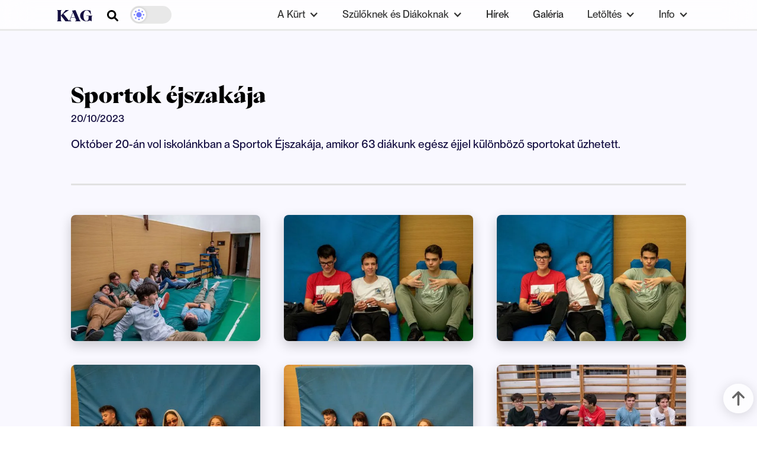

--- FILE ---
content_type: text/html
request_url: https://www.kag.info.hu/galeria/sportok-ejszakaja-2
body_size: 9391
content:
<!DOCTYPE html><!-- Last Published: Wed Jan 14 2026 14:06:46 GMT+0000 (Coordinated Universal Time) --><html data-wf-domain="www.kag.info.hu" data-wf-page="63923085cee304a465baa575" data-wf-site="61ab66478d2559604f80b606" lang="hu" data-wf-collection="63923085cee3048a62baa573" data-wf-item-slug="sportok-ejszakaja-2"><head><meta charset="utf-8"/><title>KAG - Sportok éjszakája galéria</title><meta content="width=device-width, initial-scale=1" name="viewport"/><link href="https://cdn.prod.website-files.com/61ab66478d2559604f80b606/css/kag-teszt.webflow.shared.8cb22a805.min.css" rel="stylesheet" type="text/css" integrity="sha384-jLIqgFMBQvE5O9FlyKQmUrRUHsol3zHzcy6VkqTk+N5e+0mGPqwqscjfALzpxeBL" crossorigin="anonymous"/><script type="text/javascript">!function(o,c){var n=c.documentElement,t=" w-mod-";n.className+=t+"js",("ontouchstart"in o||o.DocumentTouch&&c instanceof DocumentTouch)&&(n.className+=t+"touch")}(window,document);</script><link href="https://cdn.prod.website-files.com/61ab66478d2559604f80b606/622f4e1be61d7ec17d155c26_cropped-favicon-1-32x32.png" rel="shortcut icon" type="image/x-icon"/><link href="https://cdn.prod.website-files.com/61ab66478d2559604f80b606/622f4e38724a38fde6c7d645_cropped-favicon-1-192x192.png" rel="apple-touch-icon"/><script type="text/javascript">(function(i,s,o,g,r,a,m){i['GoogleAnalyticsObject']=r;i[r]=i[r]||function(){(i[r].q=i[r].q||[]).push(arguments)},i[r].l=1*new Date();a=s.createElement(o),m=s.getElementsByTagName(o)[0];a.async=1;a.src=g;m.parentNode.insertBefore(a,m)})(window,document,'script','https://www.google-analytics.com/analytics.js','ga');ga('create', 'G-VYQSB1GV0Q', 'auto');ga('send', 'pageview');</script><script src="https://www.google.com/recaptcha/api.js" type="text/javascript"></script><script defer src="https://analytics.alfydesign.com/script.js" data-website-id="2deae36f-427e-492f-8d30-2fa4ab1b98fc"></script>
<style>body{font-display:swap}#content.light-mode{background-color:#f9f8ff}#content.light-mode .color-icon,#content.light-mode .contact-sub-img{filter:invert(0)}#content.light-mode .w-dropdown-btn,#content.light-mode .w-dropdown-link,#content.light-mode .w-dropdown-toggle,#content.light-mode .w-nav-link{color:#222}#content.light-mode .blog-post-author:hover,#content.light-mode .blog-post-title-link:hover,#content.light-mode .contact-form-link-title,#content.light-mode .contact-sub-link,#content.light-mode .fullpost-author:hover,#content.light-mode .inside-p-link,#content.light-mode .nav-link.w--open:hover,#content.light-mode .quick-link-header,#content.light-mode .w-dropdown-btn:hover,#content.light-mode .w-dropdown-link.w--current,#content.light-mode .w-dropdown-link:hover,#content.light-mode .w-dropdown-toggle:hover,#content.light-mode .w-nav-link.w--current,#content.light-mode .w-nav-link:hover,#content.light-mode a{color:#4353ff}#content.light-mode .dropdown-link:hover{background-color:#eee}#content.light-mode .divider,#content.light-mode .divider-real,#content.light-mode .post-hero-divider,#content.light-mode .why-horizontal-divider{background-color:#e2e2e2}#content.dark-mode .color-box .fourth-sec-title,#content.dark-mode .color-box-para,#content.dark-mode .color-box.orange-box.no-margin.black-text .paste-rich-text-block h3,#content.dark-mode .color-box.orange-box.no-margin.black-text .paste-rich-text-block p,#content.dark-mode .color-box.orange-box.no-margin.black-text .paste-rich-text-block ul,#content.dark-mode .color-section-alt .main-sec-title,#content.dark-mode .color-section-alt .third-sec-title,#content.dark-mode .color-section-alt p,#content.light-mode .blog-post-author,#content.light-mode .contact-form-secondary-header,#content.light-mode .contact-sub-header,#content.light-mode .fourth-sec-title,#content.light-mode .fullpost-author,#content.light-mode .main-sec-title,#content.light-mode .nyelv-heading,#content.light-mode .secondary-sec-title,#content.light-mode .third-sec-title,#content.light-mode .why-para-title,#content.light-mode div.paste-rich-text-block h1,#content.light-mode div.paste-rich-text-block h2,#content.light-mode div.paste-rich-text-block h3,#content.light-mode div.paste-rich-text-block h4,#content.light-mode div.paste-rich-text-block h5,#content.light-mode div.paste-rich-text-block h6,.color-section-alt p.color-box-para,.color-section-alt p.color-section-para.yellow-para{color:#000}#content.light-mode #w-dropdown-toggle-4 div,#content.light-mode #w-dropdown-toggle-5 div,#content.light-mode .white-heading{color:#fff}#content.light-mode .blog-post-title-link,#content.light-mode .blue-secondary-title,#content.light-mode .secondary-sec-title.blue{color:#3727a5}#content.light-mode .contact-form-link-title:hover,#content.light-mode .contact-sub-link:hover,#content.light-mode .inside-p-link:hover,#content.light-mode a:hover{color:#5f52b7}#content.light-mode .yellow-blocker-2,#content.light-mode .yellow-blocker-3{border-color:#3727a5}#content.light-mode .btn{background-color:#3727a5;border-color:#3727a5;color:#fff}#content.light-mode .btn:hover{background-color:#5f52b7;border-color:#5f52b7;color:#fff}#content.dark-mode .btn.btn-outline-alt,#content.light-mode .btn.btn-outline,#content.light-mode .btn.btn-outline-alt{border-color:#000;color:#000;background-color:rgba(0,0,0,0)}#content.dark-mode .btn.btn-outline-alt:hover,#content.light-mode .btn.btn-outline-alt:hover,#content.light-mode .btn.btn-outline:hover{border-color:#000;background-color:#000;color:#f9f8ff}#content.dark-mode .btn.btn-outline-alt.white,#content.light-mode .btn.btn-outline-alt.white{border-color:#f9f8ff;color:#f9f8ff}#content.dark-mode .btn.btn-outline-alt.white:hover,#content.light-mode .btn.btn-outline-alt.white:hover{border-color:#000}#content.light-mode td,#content.light-mode th{border-color:#5f52b7;color:inherit}#content.light-mode .color-icon-wrap{background-color:rgba(55,39,165,.3)}#content.light-mode .munkatarsi-item .fourth-sec-title,#content.light-mode div{color:#333}#content.light-mode .munkatarsi-item{border-color:#161042;background-color:rgba(0,0,0,0)}#content.light-mode .color-border-box.full-width.center,#content.light-mode .why-box,.color-border-box{border-color:#5f52b7}#content.light-mode .quick-select-dropdown-list{background-color:#fff}#content.light-mode .color-icon-wrap.black-icon-wrap.less-black{background-color:rgba(255,255,255,.65)}#content.dark-mode .btn.btn-outline:hover,#content.dark-mode .btn:hover{border-color:#8b71de;background-color:#8b71de}#content.light-mode .color-border-box.full-width.center.bottom-margin.red.less-red{background-color:rgba(255,48,51,.4);border-color:#d80003}#content.dark-mode .fourth-sec-title.no-bottom-margin.black-in-dark,#content.light-mode .paste-rich-text-block p{color:#161042}#content .paste-rich-text-block.white.no-margin.link-always-bright p,#content.dark-mode .blog-post-date,#content.dark-mode .btn.btn-outline:hover,#content.dark-mode .color-box-para.white-para,#content.dark-mode .contact-form-secondary-header,#content.dark-mode .fourth-sec-title,#content.dark-mode .fourth-sec-title.no-margin.white,#content.dark-mode .fullpost-author,#content.dark-mode .fullpost-category-item-text,#content.dark-mode .main-sec-title,#content.dark-mode .nyelv-heading,#content.dark-mode .paste-rich-text-block ul,#content.dark-mode .quick-link-box h5,#content.dark-mode .secondary-sec-title,#content.dark-mode .tablegrid-header,#content.dark-mode .third-sec-title,#content.dark-mode .w-dropdown-btn,#content.dark-mode .white-heading,#content.dark-mode div,#content.dark-mode div.paste-rich-text-block h1,#content.dark-mode h1,#content.dark-mode p,#content.light-mode .pagination-btn-text,.w-dropdown-link,.w-dropdown-toggle,.w-nav-link,div.paste-rich-text-block h2,div.paste-rich-text-block h3,div.paste-rich-text-block h4,div.paste-rich-text-block h5,div.paste-rich-text-block h6,h2,h3,h4,h5,h6{color:#f9f8ff}#content.dark-mode a.footer-top-link:hover,#content.light-mode a.footer-top-link:hover{opacity:50%}#content.dark-mode a.footer-link,#content.dark-mode a.footer-top-link,#content.dark-mode div.footer-brand,#content.dark-mode div.footer-wrap,#content.dark-mode p.footer-brand-para,#content.dark-mode p.footer-text,#content.light-mode a.footer-link,#content.light-mode a.footer-top-link,#content.light-mode div.footer-brand,#content.light-mode div.footer-wrap,#content.light-mode p.footer-brand-para,#content.light-mode p.footer-text{color:#eee6ff}#content.dark-mode a.footer-link:hover,#content.light-mode a.footer-link:hover{color:#290050;background-color:#eee6ff}#content.dark-mode p.links-wrap-title,#content.light-mode p.links-wrap-title{color:rgba(238,230,255,.5)}.dark-mode{display:-webkit-box;display:-webkit-flex;display:-ms-flexbox;display:flex;-webkit-box-orient:vertical;-webkit-box-direction:normal;-webkit-flex-direction:column;-ms-flex-direction:column;flex-direction:column;-webkit-box-flex:1;-webkit-flex:1;-ms-flex:1;flex:1}#content.dark-mode{background-color:#1f1a24}#content.dark-mode .hero-title-span{background-color:#caa0fe}#content.dark-mode .nav-link.w--open:hover,#content.dark-mode .nav-link.w-dropdown-toggle div:hover,#content.dark-mode .nav-link.w-dropdown-toggle:hover,#content.dark-mode .secondary-sec-title.blue,#content.dark-mode .w-dropdown-btn:hover,#content.dark-mode .w-dropdown-link.w--current,#content.dark-mode .w-dropdown-link:hover,#content.dark-mode .w-dropdown-toggle:hover,#content.dark-mode .w-nav-link:hover,.blue-secondary-title,.w-nav-link.w--current{color:#caa0fe}#content.dark-mode .btn{background-color:#6f52d7;border-color:#6f52d7}#content.dark-mode .btn.btn-outline{border-color:#f9f8ff;color:#f9f8ff;background-color:rgba(0,0,0,0)}#content.dark-mode .navbar{background-color:rgba(17,14,20,.75);border-color:#393939}#content.dark-mode .nav-link.w-dropdown-toggle,#content.dark-mode .nav-link.w-dropdown-toggle div{transition:color .4s cubic-bezier(.23, 1, .32, 1)}#content.dark-mode .dropdown-link:hover{background-color:rgb(202 160 254 / 20%)}#content.dark-mode .dropdown-list.w--open,#content.dark-mode .quick-select-dropdown-list{background-color:#2b2136}@media screen and (max-width:991px){#content.light-mode .nav-menu{background-color:#f9f8ff;border-color:#e9e9e9}#content.light-mode .dropdown-list.w--open{background-color:#f9f8ff}#content.light-mode .icon.w-icon-nav-menu{filter:invert(0)}#content.light-mode .w-nav-button.w--open{background-color:#e4e4e4}#content.dark-mode .nav-menu{background-color:#0a080c;border-color:#636363}#content.dark-mode .dropdown-list.w--open{background-color:#2b2136}#content.dark-mode .menu-button:active,#content.dark-mode .w-nav-button.w--open{background-color:#caa0fe}}#content.dark-mode .color-icon,#content.dark-mode .search-icon,.contact-sub-img{filter:invert(1)}#content.dark-mode .why-horizontal-divider,.divider,.divider-real,.post-hero-divider{background-color:#636363}#content.dark-mode .blog-post-item,#content.dark-mode .contact-form-gc-wrap,#content.dark-mode .quick-link-box,#content.dark-mode .tablegrid,#content.dark-mode .why-box,.color-border-box,.yellow-blocker-2,.yellow-blocker-3{border-color:#caa0fe}#content.dark-mode .contact-form-link-title,.blog-post-author,.blog-post-title-link,.contact-sub-link,.inside-p-link,a{color:#68b9ff}#content.dark-mode .contact-form-link-title:hover,#content.dark-mode .fullpost-author:hover,#content.dark-mode .fullpost-category-item-text:hover,.blog-post-author:hover,.blog-post-title-link:hover,.contact-sub-link:hover,.inside-p-link:hover,a:hover{color:#b6ddfe}#content.dark-mode .contact-form-field.w-input,#content.dark-mode .search-input{border-color:#636363;color:#f9f8ff}#content.dark-mode .contact-form-field.w-input:focus,#content.dark-mode .search-input:focus{border-color:#ffdb08}#content.dark-mode .search-input::placeholder,.contact-form-field::placeholder{color:#bdbdbd}#content.dark-mode .search-input.w-input{background-color:#000}#content.dark-mode .contact-form-wrapper{background-color:#332940;border-color:#caa0fe}#content.dark-mode .color-section{background-image:radial-gradient(circle farthest-corner at 100% 50%,rgba(121,104,236,.7),#7968ec)}#content.dark-mode .color-box.blue-box{background-color:rgb(95 82 183);border-color:#caa0fe}#content.dark-mode .color-box.orange-box{background-color:rgb(255 196 18 / 80%);border-color:#f4b700}#content.dark-mode .color-section-alt{background-image:radial-gradient(circle farthest-corner at 100% 50%,rgb(255 219 8 / 70%),rgb(255 219 8 / 90%))}#content.dark-mode .quick-link-box:hover{background-color:#ffcb42;border-color:#caa0fe}#content.dark-mode table.cseng,#content.dark-mode table.cseng td,#content.dark-mode table.cseng th{border-color:#caa0fe;color:#f9f8ff}#content.dark-mode .color-icon-wrap{background-color:#8d38e4}#content.dark-mode .munkatarsi-item{border-color:#caa0fe;background-color:#2b2136}#content.dark-mode .color-icon-wrap.black-icon-wrap.less-black{background-color:rgba(255,48,51,.6)}#content.dark-mode .color-border-box.full-width.center.bottom-margin.red.less-red{background-color:rgb(255 48 51 / 40%)}#content.dark-mode .quick-link-header{color:#ac68ff}#content.dark-mode .paste-rich-text-block.white.no-margin.link-always-bright a{color:#68b9ff!important}#content.dark-mode .paste-rich-text-block.white.no-margin.link-always-bright a:hover{color:#b6ddfe!important}#content.dark-mode .tablegrid-head-sec{border-color:#caa0fe;background-color:#1a0034}#content.dark-mode .tablegrid-body-wrap,#content.dark-mode .tablegrid-header-wrap{border-color:#636363}#content.dark-mode .tablegrid-body-row{background-color:transparent;border-color:#636363}#content.dark-mode .back-to-top-btn{background-color:rgba(0,0,0,.7)}#content.dark-mode .blog-post-date.green,#content.dark-mode .blog-post-para.green,#content.dark-mode .color-section-para.green,#content.dark-mode .main-sec-title.gpr,#content.light-mode .main-sec-title.gpr{color:#1d4429}#content.dark-mode .main-sec-title.gpr.light{color:#35b15b}#content.dark-mode .blog-post-title-link.green,#content.light-mode .blog-post-title-link.green{color:#007a31}#content.dark-mode .blog-post-date.green.project-page,#content.dark-mode .blog-post-para.green.project-page,#content.dark-mode .color-section-para.green.project-page,#content.dark-mode .main-sec-title.gpr.project-page{color:#d9ffe5}#content.dark-mode .blog-post-author.green.project-page,#content.dark-mode .blog-post-title-link.green.project-page,#content.light-mode .blog-post-title-link.green.project-page{color:#449163}#content.dark-mode .blog-post-title-link.green:hover,#content.light-mode .blog-post-author.green:hover,#content.light-mode .blog-post-title-link.green:hover{color:#00b74a}#content.dark-mode .third-sec-title.gpr{background-image:linear-gradient(90deg,#79daa0,rgba(112,197,146,.55))}#content.dark-mode .gpr-icon{filter:invert(74%) sepia(30%) saturate(6453%) hue-rotate(95deg) brightness(60%) contrast(101%)}#content.dark-mode .btn.btn-green,#content.light-mode .btn.btn-green{background-color:#007a31;border-color:#007a31}#content.dark-mode .btn.btn-green:hover,#content.light-mode .btn.btn-green:hover{background-color:#009a3e;border-color:#009a3e}#content.dark-mode .blog-post-item.green,#content.light-mode .blog-post-item.green{border-color:#00682a}#content.dark-mode .yellow-blocker-3.green,#content.light-mode .yellow-blocker-3.green{border-color:#00b247}#content.dark-mode .empty-state-2{background-color:#414141;border-color:#959595} .pagination-btn-text{color:#f9f8ff!important}#content.dark-mode h3.secondary-sec-title#must-white{color:#000}#content.light-mode h3.secondary-sec-title#must-white{color:#000}</style><script type="text/javascript">window.__WEBFLOW_CURRENCY_SETTINGS = {"currencyCode":"HUF","symbol":"HUF","decimal":".","fractionDigits":2,"group":",","template":"{{wf {\"path\":\"symbol\",\"type\":\"PlainText\"} }} {{wf {\"path\":\"amount\",\"type\":\"CommercePrice\"} }} {{wf {\"path\":\"currencyCode\",\"type\":\"PlainText\"} }}","hideDecimalForWholeNumbers":false};</script></head><body><div id="content" class="light-mode"><div id="navbar" data-animation="default" data-collapse="medium" data-duration="400" data-easing="ease-out-quint" data-easing2="ease-out-quint" role="banner" class="navbar w-nav"><div class="navbar-container w-container"><div class="navbar-brand-wrap"><a href="/" class="navbar-brand w-nav-brand"><p class="navbar-logo">KAG</p></a><a href="/kereses" class="navbar-search w-inline-block"><img src="https://cdn.prod.website-files.com/61ab66478d2559604f80b606/621a6defd8a81d086729814e_magnifying-glass-solid.svg" alt="" class="search-icon"/></a></div><div class="html-embed w-embed"><label for="toggleTheme" title="Toggle theme">  
<input id="toggleTheme" name="theme" type="checkbox">  
<span class="toggleTheme"></span> 
</label>
<style>
.toggleTheme {
		position: absolute;
    margin-top: -3px;
    margin-left: 20px;
    cursor: pointer;
    height: 1.9rem;
    background-color: #E8E8E8;
    transition: .4s;
    border-radius: 8rem;
    width: 4.4rem;
    padding: .2rem;
}
.toggleTheme:before {
		position: absolute;
    content: '';
    height: 1.5rem;
    width: 1.5rem;
    background-color: #FFFFFF;
    text-align: center;
    transition: .4s;
    border-radius: 4rem;
    box-shadow: 0px 0px 4px rgba(0, 0, 0, 0.2);
		background-image: url("data:image/svg+xml,%3Csvg xmlns='http://www.w3.org/2000/svg' width='24' height='24' fill='none' viewBox='0 0 32 32'%3E%3Cpath fill='%23707AFF' d='M16 4a1.714 1.714 0 110 3.429A1.714 1.714 0 0116 4zM24.485 7.515a1.714 1.714 0 11-2.424 2.424 1.714 1.714 0 012.424-2.424zM7.429 16A1.714 1.714 0 104 16a1.714 1.714 0 003.429 0zM26.286 14.286a1.714 1.714 0 110 3.428 1.714 1.714 0 010-3.428zM9.94 24.485a1.714 1.714 0 10-2.425-2.424 1.714 1.714 0 002.424 2.424zM24.485 22.06a1.714 1.714 0 11-2.424 2.425 1.714 1.714 0 012.424-2.424zM16 24.571A1.714 1.714 0 1116 28a1.714 1.714 0 010-3.429zM9.94 7.515a1.714 1.714 0 10-2.425 2.424 1.714 1.714 0 002.424-2.424zM22 16a6 6 0 11-12 0 6 6 0 0112 0z'/%3E%3C/svg%3E%0A");
}
input[type="checkbox"] {
	display: none;
}
input:checked+.toggleTheme {
    background-color: #3727a5;
}
input:checked+.toggleTheme:before {
    content: '';
    transform: translateX(calc(4.3rem - 1.6rem - 0.2rem));
    background-image: url("data:image/svg+xml,%3Csvg xmlns='http://www.w3.org/2000/svg' width='24' height='24' fill='none' viewBox='0 0 32 32'%3E%3Cpath fill='%23707AFF' d='M25.955 16.163a8 8 0 01-10.91-10.91C9.97 5.732 6 10.005 6 15.206c0 5.523 4.477 10 10 10 5.2 0 9.474-3.97 9.955-9.044z'/%3E%3C/svg%3E%0A");
}

@media only screen and (max-width: 480px) {
  .toggleTheme {
  	margin-top: 3px;
  }
}
</style></div><nav role="navigation" class="nav-menu w-nav-menu"><div data-hover="false" data-delay="0" class="dropdown w-dropdown"><div class="nav-link w-dropdown-toggle"><div class="w-icon-dropdown-toggle"></div><div class="text-block-4">A Kürt</div></div><nav class="dropdown-list w-dropdown-list"><a href="/iskolankrol" class="dropdown-link w-dropdown-link">Iskolánkról</a><a href="/anyagiak" class="dropdown-link w-dropdown-link">Alapítvány</a><a href="/munkatarsaink" class="dropdown-link w-dropdown-link">Munkatársaink</a><a href="/osztalyaink" class="dropdown-link w-dropdown-link">Osztályaink</a><a href="/pedagogiai-programunk" class="dropdown-link w-dropdown-link">Pedagógiai programunk</a><a href="https://kag.co.hu/files/munkaterv 2023-2024.pdf" class="dropdown-link w-dropdown-link">Munkaterv</a><a href="/testuletek" class="dropdown-link w-dropdown-link">Testületek</a><a href="/munkacsoportok" class="dropdown-link w-dropdown-link">Munkacsoportok</a><a href="/szuperhos-program" class="dropdown-link w-dropdown-link">Szuperhős program</a></nav></div><div data-hover="false" data-delay="0" class="dropdown w-dropdown"><div class="nav-link w-dropdown-toggle"><div class="w-icon-dropdown-toggle"></div><div class="text-block-4">Szülőknek és Diákoknak</div></div><nav class="dropdown-list w-dropdown-list"><a href="/eljarasrendek" class="dropdown-link w-dropdown-link">Hasznos dolgok</a><a href="/felveteli-atjelentkezes" class="dropdown-link w-dropdown-link">Felvételi, átjelentkezés</a><a href="/erettsegi" class="dropdown-link w-dropdown-link">Érettségi</a><a href="/tovabbtanulas" class="dropdown-link w-dropdown-link">Továbbtanulás</a><a href="/tantargyak" class="dropdown-link w-dropdown-link">Tantárgyak</a><a href="/anyagiak" class="dropdown-link w-dropdown-link">Alapítvány</a><a href="/kurt-bufe" class="dropdown-link w-dropdown-link">Kürt Büfé</a><a href="/palyazatok" class="dropdown-link w-dropdown-link">Pályázatok</a><a href="/erasmus" class="dropdown-link w-dropdown-link">Erasmus+</a><a href="/a-het-versei" class="dropdown-link w-dropdown-link">A hét versei</a></nav></div><a href="/hirek" class="nav-link w-nav-link">Hírek</a><a href="/galeria" class="nav-link w-nav-link">Galéria</a><div data-hover="false" data-delay="0" class="dropdown w-dropdown"><div class="nav-link w-dropdown-toggle"><div class="w-icon-dropdown-toggle"></div><div class="text-block-4">Letöltés</div></div><nav class="dropdown-list w-dropdown-list"><a href="/felvetelizoknek" class="dropdown-link w-dropdown-link">Felvételizőknek</a><a href="/tanulashoz" class="dropdown-link w-dropdown-link">Tanuláshoz</a><a href="/mozgaster" class="dropdown-link w-dropdown-link">Mozgástér</a><a href="/anyagiak" class="dropdown-link w-dropdown-link">Anyagiak</a><a href="https://kir2info.kir.hu//pub/Index/035316" rel="https://kir2info.kir.hu//pub/Index/035316 " class="dropdown-link w-dropdown-link">Közzétételi lista</a></nav></div><div data-hover="false" data-delay="0" class="dropdown w-dropdown"><div class="nav-link w-dropdown-toggle"><div class="w-icon-dropdown-toggle"></div><div class="text-block-4">Info</div></div><nav class="dropdown-list w-dropdown-list"><a href="/allaslehetoseg" class="dropdown-link w-dropdown-link">Álláslehetőség</a><a href="/gdpr" class="dropdown-link w-dropdown-link">GDPR</a><a href="/kihez-fordulj" class="dropdown-link w-dropdown-link">Kihez fordulj?</a><a href="https://kurtgimnazium.e-kreta.hu" class="dropdown-link w-dropdown-link">E-napló</a></nav></div></nav><div class="menu-button w-nav-button"><div class="icon w-icon-nav-menu"></div></div></div></div><div class="main-section-type"><div class="main-sec-title-wrap"><h1 class="main-sec-title gallery">Sportok éjszakája</h1><p class="gallery-date">20/10/2023</p><div class="color-section-para-black bottom-margin w-richtext"><p>Október 20-án vol iskolánkban a Sportok Éjszakája, amikor 63 diákunk egész éjjel különböző sportokat űzhetett.</p></div><div class="color-section-para-black bottom-margin w-dyn-bind-empty w-richtext"></div><div class="paste-rich-text-block w-dyn-bind-empty w-richtext"></div><div class="rich-text-block w-dyn-bind-empty w-richtext"></div><div class="why-horizontal-divider top-margin different-margin"></div></div><div class="blog-post-list-wrap less-bottom-margin w-dyn-list"><script type="text/x-wf-template" id="wf-template-45f00a6f-ae55-7729-e7f0-08ea126f14ea">%3Cdiv%20role%3D%22listitem%22%20class%3D%22w-dyn-item%20w-dyn-repeater-item%22%3E%3Ca%20href%3D%22%23%22%20class%3D%22w-inline-block%20w-lightbox%22%3E%3Cimg%20src%3D%22https%3A%2F%2Fcdn.prod.website-files.com%2F61b4d2292ae8bf74a326fa88%2F6556562701feda869d95646b_DSC_0015-min.webp%22%20loading%3D%22lazy%22%20alt%3D%22%22%20sizes%3D%22(max-width%3A%20991px)%2090vw%2C%2027vw%22%20srcset%3D%22https%3A%2F%2Fcdn.prod.website-files.com%2F61b4d2292ae8bf74a326fa88%2F6556562701feda869d95646b_DSC_0015-min-p-500.webp%20500w%2C%20https%3A%2F%2Fcdn.prod.website-files.com%2F61b4d2292ae8bf74a326fa88%2F6556562701feda869d95646b_DSC_0015-min-p-800.webp%20800w%2C%20https%3A%2F%2Fcdn.prod.website-files.com%2F61b4d2292ae8bf74a326fa88%2F6556562701feda869d95646b_DSC_0015-min-p-1080.webp%201080w%2C%20https%3A%2F%2Fcdn.prod.website-files.com%2F61b4d2292ae8bf74a326fa88%2F6556562701feda869d95646b_DSC_0015-min.webp%201600w%22%20class%3D%22image-9%22%2F%3E%3Cscript%20type%3D%22application%2Fjson%22%20class%3D%22w-json%22%3E%7B%0A%20%20%22items%22%3A%20%5B%0A%20%20%20%20%7B%0A%20%20%20%20%20%20%22url%22%3A%20%22https%3A%2F%2Fcdn.prod.website-files.com%2F61b4d2292ae8bf74a326fa88%2F6556562701feda869d95646b_DSC_0015-min.webp%22%2C%0A%20%20%20%20%20%20%22type%22%3A%20%22image%22%0A%20%20%20%20%7D%0A%20%20%5D%2C%0A%20%20%22group%22%3A%20%22%22%0A%7D%3C%2Fscript%3E%3C%2Fa%3E%3C%2Fdiv%3E</script><div role="list" class="blog-post-list w-dyn-items"><div role="listitem" class="w-dyn-item w-dyn-repeater-item"><a href="#" class="w-inline-block w-lightbox"><img src="https://cdn.prod.website-files.com/61b4d2292ae8bf74a326fa88/6556562701feda869d95646b_DSC_0015-min.webp" loading="lazy" alt="" sizes="(max-width: 991px) 90vw, 27vw" srcset="https://cdn.prod.website-files.com/61b4d2292ae8bf74a326fa88/6556562701feda869d95646b_DSC_0015-min-p-500.webp 500w, https://cdn.prod.website-files.com/61b4d2292ae8bf74a326fa88/6556562701feda869d95646b_DSC_0015-min-p-800.webp 800w, https://cdn.prod.website-files.com/61b4d2292ae8bf74a326fa88/6556562701feda869d95646b_DSC_0015-min-p-1080.webp 1080w, https://cdn.prod.website-files.com/61b4d2292ae8bf74a326fa88/6556562701feda869d95646b_DSC_0015-min.webp 1600w" class="image-9"/><script type="application/json" class="w-json">{
  "items": [
    {
      "url": "https://cdn.prod.website-files.com/61b4d2292ae8bf74a326fa88/6556562701feda869d95646b_DSC_0015-min.webp",
      "type": "image"
    }
  ],
  "group": ""
}</script></a></div><div role="listitem" class="w-dyn-item w-dyn-repeater-item"><a href="#" class="w-inline-block w-lightbox"><img src="https://cdn.prod.website-files.com/61b4d2292ae8bf74a326fa88/65565626589f60a30e4e0045_DSC_0020-min.webp" loading="lazy" alt="" sizes="(max-width: 991px) 90vw, 27vw" srcset="https://cdn.prod.website-files.com/61b4d2292ae8bf74a326fa88/65565626589f60a30e4e0045_DSC_0020-min-p-500.webp 500w, https://cdn.prod.website-files.com/61b4d2292ae8bf74a326fa88/65565626589f60a30e4e0045_DSC_0020-min-p-800.webp 800w, https://cdn.prod.website-files.com/61b4d2292ae8bf74a326fa88/65565626589f60a30e4e0045_DSC_0020-min-p-1080.webp 1080w, https://cdn.prod.website-files.com/61b4d2292ae8bf74a326fa88/65565626589f60a30e4e0045_DSC_0020-min.webp 1600w" class="image-9"/><script type="application/json" class="w-json">{
  "items": [
    {
      "url": "https://cdn.prod.website-files.com/61b4d2292ae8bf74a326fa88/65565626589f60a30e4e0045_DSC_0020-min.webp",
      "type": "image"
    }
  ],
  "group": ""
}</script></a></div><div role="listitem" class="w-dyn-item w-dyn-repeater-item"><a href="#" class="w-inline-block w-lightbox"><img src="https://cdn.prod.website-files.com/61b4d2292ae8bf74a326fa88/6556562745b91126b1471e1e_DSC_0021-min.webp" loading="lazy" alt="" sizes="(max-width: 991px) 90vw, 27vw" srcset="https://cdn.prod.website-files.com/61b4d2292ae8bf74a326fa88/6556562745b91126b1471e1e_DSC_0021-min-p-500.webp 500w, https://cdn.prod.website-files.com/61b4d2292ae8bf74a326fa88/6556562745b91126b1471e1e_DSC_0021-min-p-800.webp 800w, https://cdn.prod.website-files.com/61b4d2292ae8bf74a326fa88/6556562745b91126b1471e1e_DSC_0021-min-p-1080.webp 1080w, https://cdn.prod.website-files.com/61b4d2292ae8bf74a326fa88/6556562745b91126b1471e1e_DSC_0021-min.webp 1600w" class="image-9"/><script type="application/json" class="w-json">{
  "items": [
    {
      "url": "https://cdn.prod.website-files.com/61b4d2292ae8bf74a326fa88/6556562745b91126b1471e1e_DSC_0021-min.webp",
      "type": "image"
    }
  ],
  "group": ""
}</script></a></div><div role="listitem" class="w-dyn-item w-dyn-repeater-item"><a href="#" class="w-inline-block w-lightbox"><img src="https://cdn.prod.website-files.com/61b4d2292ae8bf74a326fa88/655656279315e830a1504cb4_DSC_0022-min.webp" loading="lazy" alt="" sizes="(max-width: 991px) 90vw, 27vw" srcset="https://cdn.prod.website-files.com/61b4d2292ae8bf74a326fa88/655656279315e830a1504cb4_DSC_0022-min-p-500.webp 500w, https://cdn.prod.website-files.com/61b4d2292ae8bf74a326fa88/655656279315e830a1504cb4_DSC_0022-min-p-800.webp 800w, https://cdn.prod.website-files.com/61b4d2292ae8bf74a326fa88/655656279315e830a1504cb4_DSC_0022-min-p-1080.webp 1080w, https://cdn.prod.website-files.com/61b4d2292ae8bf74a326fa88/655656279315e830a1504cb4_DSC_0022-min.webp 1600w" class="image-9"/><script type="application/json" class="w-json">{
  "items": [
    {
      "url": "https://cdn.prod.website-files.com/61b4d2292ae8bf74a326fa88/655656279315e830a1504cb4_DSC_0022-min.webp",
      "type": "image"
    }
  ],
  "group": ""
}</script></a></div><div role="listitem" class="w-dyn-item w-dyn-repeater-item"><a href="#" class="w-inline-block w-lightbox"><img src="https://cdn.prod.website-files.com/61b4d2292ae8bf74a326fa88/6556562abb8c2f4591aaced9_DSC_0023-min.jpg" loading="lazy" alt="" sizes="(max-width: 991px) 90vw, 27vw" srcset="https://cdn.prod.website-files.com/61b4d2292ae8bf74a326fa88/6556562abb8c2f4591aaced9_DSC_0023-min-p-500.webp 500w, https://cdn.prod.website-files.com/61b4d2292ae8bf74a326fa88/6556562abb8c2f4591aaced9_DSC_0023-min-p-800.webp 800w, https://cdn.prod.website-files.com/61b4d2292ae8bf74a326fa88/6556562abb8c2f4591aaced9_DSC_0023-min-p-1080.webp 1080w, https://cdn.prod.website-files.com/61b4d2292ae8bf74a326fa88/6556562abb8c2f4591aaced9_DSC_0023-min-p-1600.webp 1600w, https://cdn.prod.website-files.com/61b4d2292ae8bf74a326fa88/6556562abb8c2f4591aaced9_DSC_0023-min-p-2000.webp 2000w, https://cdn.prod.website-files.com/61b4d2292ae8bf74a326fa88/6556562abb8c2f4591aaced9_DSC_0023-min-p-2600.webp 2600w, https://cdn.prod.website-files.com/61b4d2292ae8bf74a326fa88/6556562abb8c2f4591aaced9_DSC_0023-min-p-3200.webp 3200w, https://cdn.prod.website-files.com/61b4d2292ae8bf74a326fa88/6556562abb8c2f4591aaced9_DSC_0023-min.jpg 6000w" class="image-9"/><script type="application/json" class="w-json">{
  "items": [
    {
      "url": "https://cdn.prod.website-files.com/61b4d2292ae8bf74a326fa88/6556562abb8c2f4591aaced9_DSC_0023-min.jpg",
      "type": "image"
    }
  ],
  "group": ""
}</script></a></div><div role="listitem" class="w-dyn-item w-dyn-repeater-item"><a href="#" class="w-inline-block w-lightbox"><img src="https://cdn.prod.website-files.com/61b4d2292ae8bf74a326fa88/65565626880740d4c1e8b2cd_DSC_0045-min.webp" loading="lazy" alt="" sizes="(max-width: 991px) 90vw, 27vw" srcset="https://cdn.prod.website-files.com/61b4d2292ae8bf74a326fa88/65565626880740d4c1e8b2cd_DSC_0045-min-p-500.webp 500w, https://cdn.prod.website-files.com/61b4d2292ae8bf74a326fa88/65565626880740d4c1e8b2cd_DSC_0045-min-p-800.webp 800w, https://cdn.prod.website-files.com/61b4d2292ae8bf74a326fa88/65565626880740d4c1e8b2cd_DSC_0045-min-p-1080.webp 1080w, https://cdn.prod.website-files.com/61b4d2292ae8bf74a326fa88/65565626880740d4c1e8b2cd_DSC_0045-min.webp 1600w" class="image-9"/><script type="application/json" class="w-json">{
  "items": [
    {
      "url": "https://cdn.prod.website-files.com/61b4d2292ae8bf74a326fa88/65565626880740d4c1e8b2cd_DSC_0045-min.webp",
      "type": "image"
    }
  ],
  "group": ""
}</script></a></div><div role="listitem" class="w-dyn-item w-dyn-repeater-item"><a href="#" class="w-inline-block w-lightbox"><img src="https://cdn.prod.website-files.com/61b4d2292ae8bf74a326fa88/65565626f0466502e5787899_DSC_0058-min.webp" loading="lazy" alt="" sizes="(max-width: 991px) 90vw, 27vw" srcset="https://cdn.prod.website-files.com/61b4d2292ae8bf74a326fa88/65565626f0466502e5787899_DSC_0058-min-p-500.webp 500w, https://cdn.prod.website-files.com/61b4d2292ae8bf74a326fa88/65565626f0466502e5787899_DSC_0058-min-p-800.webp 800w, https://cdn.prod.website-files.com/61b4d2292ae8bf74a326fa88/65565626f0466502e5787899_DSC_0058-min-p-1080.webp 1080w, https://cdn.prod.website-files.com/61b4d2292ae8bf74a326fa88/65565626f0466502e5787899_DSC_0058-min.webp 1600w" class="image-9"/><script type="application/json" class="w-json">{
  "items": [
    {
      "url": "https://cdn.prod.website-files.com/61b4d2292ae8bf74a326fa88/65565626f0466502e5787899_DSC_0058-min.webp",
      "type": "image"
    }
  ],
  "group": ""
}</script></a></div><div role="listitem" class="w-dyn-item w-dyn-repeater-item"><a href="#" class="w-inline-block w-lightbox"><img src="https://cdn.prod.website-files.com/61b4d2292ae8bf74a326fa88/655656257a5572d4f4205568_DSC_0080-min.webp" loading="lazy" alt="" sizes="(max-width: 991px) 90vw, 27vw" srcset="https://cdn.prod.website-files.com/61b4d2292ae8bf74a326fa88/655656257a5572d4f4205568_DSC_0080-min-p-500.webp 500w, https://cdn.prod.website-files.com/61b4d2292ae8bf74a326fa88/655656257a5572d4f4205568_DSC_0080-min-p-800.webp 800w, https://cdn.prod.website-files.com/61b4d2292ae8bf74a326fa88/655656257a5572d4f4205568_DSC_0080-min-p-1080.webp 1080w, https://cdn.prod.website-files.com/61b4d2292ae8bf74a326fa88/655656257a5572d4f4205568_DSC_0080-min.webp 1600w" class="image-9"/><script type="application/json" class="w-json">{
  "items": [
    {
      "url": "https://cdn.prod.website-files.com/61b4d2292ae8bf74a326fa88/655656257a5572d4f4205568_DSC_0080-min.webp",
      "type": "image"
    }
  ],
  "group": ""
}</script></a></div><div role="listitem" class="w-dyn-item w-dyn-repeater-item"><a href="#" class="w-inline-block w-lightbox"><img src="https://cdn.prod.website-files.com/61b4d2292ae8bf74a326fa88/6556562541f3caeaef3a168a_DSC_0087-min.webp" loading="lazy" alt="" sizes="(max-width: 991px) 90vw, 27vw" srcset="https://cdn.prod.website-files.com/61b4d2292ae8bf74a326fa88/6556562541f3caeaef3a168a_DSC_0087-min-p-500.webp 500w, https://cdn.prod.website-files.com/61b4d2292ae8bf74a326fa88/6556562541f3caeaef3a168a_DSC_0087-min-p-800.webp 800w, https://cdn.prod.website-files.com/61b4d2292ae8bf74a326fa88/6556562541f3caeaef3a168a_DSC_0087-min-p-1080.webp 1080w, https://cdn.prod.website-files.com/61b4d2292ae8bf74a326fa88/6556562541f3caeaef3a168a_DSC_0087-min.webp 1600w" class="image-9"/><script type="application/json" class="w-json">{
  "items": [
    {
      "url": "https://cdn.prod.website-files.com/61b4d2292ae8bf74a326fa88/6556562541f3caeaef3a168a_DSC_0087-min.webp",
      "type": "image"
    }
  ],
  "group": ""
}</script></a></div><div role="listitem" class="w-dyn-item w-dyn-repeater-item"><a href="#" class="w-inline-block w-lightbox"><img src="https://cdn.prod.website-files.com/61b4d2292ae8bf74a326fa88/655656242a831066368c92df_DSC_0089-min.webp" loading="lazy" alt="" sizes="(max-width: 991px) 90vw, 27vw" srcset="https://cdn.prod.website-files.com/61b4d2292ae8bf74a326fa88/655656242a831066368c92df_DSC_0089-min-p-500.webp 500w, https://cdn.prod.website-files.com/61b4d2292ae8bf74a326fa88/655656242a831066368c92df_DSC_0089-min-p-800.webp 800w, https://cdn.prod.website-files.com/61b4d2292ae8bf74a326fa88/655656242a831066368c92df_DSC_0089-min-p-1080.webp 1080w, https://cdn.prod.website-files.com/61b4d2292ae8bf74a326fa88/655656242a831066368c92df_DSC_0089-min.webp 1600w" class="image-9"/><script type="application/json" class="w-json">{
  "items": [
    {
      "url": "https://cdn.prod.website-files.com/61b4d2292ae8bf74a326fa88/655656242a831066368c92df_DSC_0089-min.webp",
      "type": "image"
    }
  ],
  "group": ""
}</script></a></div><div role="listitem" class="w-dyn-item w-dyn-repeater-item"><a href="#" class="w-inline-block w-lightbox"><img src="https://cdn.prod.website-files.com/61b4d2292ae8bf74a326fa88/65565624486220b07e9b5ac4_DSC_0092-min.webp" loading="lazy" alt="" sizes="(max-width: 991px) 90vw, 27vw" srcset="https://cdn.prod.website-files.com/61b4d2292ae8bf74a326fa88/65565624486220b07e9b5ac4_DSC_0092-min-p-500.webp 500w, https://cdn.prod.website-files.com/61b4d2292ae8bf74a326fa88/65565624486220b07e9b5ac4_DSC_0092-min-p-800.webp 800w, https://cdn.prod.website-files.com/61b4d2292ae8bf74a326fa88/65565624486220b07e9b5ac4_DSC_0092-min-p-1080.webp 1080w, https://cdn.prod.website-files.com/61b4d2292ae8bf74a326fa88/65565624486220b07e9b5ac4_DSC_0092-min.webp 1600w" class="image-9"/><script type="application/json" class="w-json">{
  "items": [
    {
      "url": "https://cdn.prod.website-files.com/61b4d2292ae8bf74a326fa88/65565624486220b07e9b5ac4_DSC_0092-min.webp",
      "type": "image"
    }
  ],
  "group": ""
}</script></a></div><div role="listitem" class="w-dyn-item w-dyn-repeater-item"><a href="#" class="w-inline-block w-lightbox"><img src="https://cdn.prod.website-files.com/61b4d2292ae8bf74a326fa88/655656258a4e17e7551b0e1c_DSC_0103-min.webp" loading="lazy" alt="" sizes="(max-width: 991px) 90vw, 27vw" srcset="https://cdn.prod.website-files.com/61b4d2292ae8bf74a326fa88/655656258a4e17e7551b0e1c_DSC_0103-min-p-500.webp 500w, https://cdn.prod.website-files.com/61b4d2292ae8bf74a326fa88/655656258a4e17e7551b0e1c_DSC_0103-min-p-800.webp 800w, https://cdn.prod.website-files.com/61b4d2292ae8bf74a326fa88/655656258a4e17e7551b0e1c_DSC_0103-min-p-1080.webp 1080w, https://cdn.prod.website-files.com/61b4d2292ae8bf74a326fa88/655656258a4e17e7551b0e1c_DSC_0103-min.webp 1600w" class="image-9"/><script type="application/json" class="w-json">{
  "items": [
    {
      "url": "https://cdn.prod.website-files.com/61b4d2292ae8bf74a326fa88/655656258a4e17e7551b0e1c_DSC_0103-min.webp",
      "type": "image"
    }
  ],
  "group": ""
}</script></a></div><div role="listitem" class="w-dyn-item w-dyn-repeater-item"><a href="#" class="w-inline-block w-lightbox"><img src="https://cdn.prod.website-files.com/61b4d2292ae8bf74a326fa88/655656245ed814bc8a9e5c27_DSC_0106-min.webp" loading="lazy" alt="" sizes="(max-width: 991px) 90vw, 27vw" srcset="https://cdn.prod.website-files.com/61b4d2292ae8bf74a326fa88/655656245ed814bc8a9e5c27_DSC_0106-min-p-500.webp 500w, https://cdn.prod.website-files.com/61b4d2292ae8bf74a326fa88/655656245ed814bc8a9e5c27_DSC_0106-min-p-800.webp 800w, https://cdn.prod.website-files.com/61b4d2292ae8bf74a326fa88/655656245ed814bc8a9e5c27_DSC_0106-min-p-1080.webp 1080w, https://cdn.prod.website-files.com/61b4d2292ae8bf74a326fa88/655656245ed814bc8a9e5c27_DSC_0106-min.webp 1600w" class="image-9"/><script type="application/json" class="w-json">{
  "items": [
    {
      "url": "https://cdn.prod.website-files.com/61b4d2292ae8bf74a326fa88/655656245ed814bc8a9e5c27_DSC_0106-min.webp",
      "type": "image"
    }
  ],
  "group": ""
}</script></a></div></div><div class="w-dyn-hide w-dyn-empty"><div>No items found.</div></div></div><div class="blog-post-list-wrap less-bottom-margin w-dyn-list"><script type="text/x-wf-template" id="wf-template-a9aa6d08-a99c-7517-3369-7950ccf05916">%3Cdiv%20role%3D%22listitem%22%20class%3D%22w-dyn-item%20w-dyn-repeater-item%22%3E%3Ca%20href%3D%22%23%22%20class%3D%22w-inline-block%20w-dyn-bind-empty%20w-lightbox%22%3E%3Cimg%20src%3D%22%22%20loading%3D%22lazy%22%20alt%3D%22%22%20class%3D%22image-9%20w-dyn-bind-empty%22%2F%3E%3Cscript%20type%3D%22application%2Fjson%22%20class%3D%22w-json%22%3E%7B%0A%20%20%22items%22%3A%20%5B%5D%2C%0A%20%20%22group%22%3A%20%22%22%0A%7D%3C%2Fscript%3E%3C%2Fa%3E%3C%2Fdiv%3E</script><div role="list" class="blog-post-list w-dyn-items w-dyn-hide"></div><div class="empty-state w-dyn-empty"><div>No items found.</div></div></div><div class="blog-post-list-wrap less-bottom-margin w-dyn-list"><script type="text/x-wf-template" id="wf-template-4d478307-26de-f648-7361-7f6e656139a9">%3Cdiv%20role%3D%22listitem%22%20class%3D%22w-dyn-item%20w-dyn-repeater-item%22%3E%3Ca%20href%3D%22%23%22%20class%3D%22w-inline-block%20w-dyn-bind-empty%20w-lightbox%22%3E%3Cimg%20src%3D%22%22%20loading%3D%22lazy%22%20alt%3D%22%22%20class%3D%22image-9%20w-dyn-bind-empty%22%2F%3E%3Cscript%20type%3D%22application%2Fjson%22%20class%3D%22w-json%22%3E%7B%0A%20%20%22items%22%3A%20%5B%5D%2C%0A%20%20%22group%22%3A%20%22%22%0A%7D%3C%2Fscript%3E%3C%2Fa%3E%3C%2Fdiv%3E</script><div role="list" class="blog-post-list w-dyn-items w-dyn-hide"></div><div class="empty-state w-dyn-empty"><div>No items found.</div></div></div><div class="blog-post-list-wrap w-dyn-list"><script type="text/x-wf-template" id="wf-template-93f733d7-dc9b-cc27-3dd4-1322ec39b06f">%3Cdiv%20role%3D%22listitem%22%20class%3D%22w-dyn-item%20w-dyn-repeater-item%22%3E%3Ca%20href%3D%22%23%22%20class%3D%22w-inline-block%20w-dyn-bind-empty%20w-lightbox%22%3E%3Cimg%20src%3D%22%22%20loading%3D%22lazy%22%20alt%3D%22%22%20class%3D%22image-9%20w-dyn-bind-empty%22%2F%3E%3Cscript%20type%3D%22application%2Fjson%22%20class%3D%22w-json%22%3E%7B%0A%20%20%22items%22%3A%20%5B%5D%2C%0A%20%20%22group%22%3A%20%22%22%0A%7D%3C%2Fscript%3E%3C%2Fa%3E%3C%2Fdiv%3E</script><div role="list" class="blog-post-list w-dyn-items w-dyn-hide"></div><div class="empty-state w-dyn-empty"><div>No items found.</div></div></div></div><a data-w-id="439852d4-ec2e-9905-878a-3addc62e2412" href="#top" class="back-to-top-btn w-inline-block"><img src="https://cdn.prod.website-files.com/61ab66478d2559604f80b606/625aa1bd4f5bd11effc9756c_arrow-up-solid.svg" alt="" class="color-icon opacity"/></a><footer id="footer" class="footer"><div class="footer-wrap top-wrap"><div class="footer-brand-wrap"><div class="footer-brand-inner-wrap"><div class="footer-brand">KAG</div><p class="footer-brand-para">Diákközpontú demokratikusan működő alternatív gimnázium.</p></div><p class="footer-text">A KAG weboldalát egy lelkes kürtös diák, Alföldy Levente, készítette szeretettel &lt;3.</p><p class="footer-text">Hibát találtál? Ötleted van? <a href="mailto:levente.alfoldy@diak.kag.hu" class="footer-link">Vedd fel velem a kapcsolatot!</a></p><p class="footer-text last-text">Copyright © 2024. Kürt Alternatív Gimnázium | Minden jog fenntartva.</p></div><div class="footer-divider"></div><div class="top-footer-links-wrap"><p class="links-wrap-title">Gyakran keresett Oldalak</p><a href="/eljarasrendek" class="footer-top-link">Hasznos dolgok</a><a href="/hirek" class="footer-top-link">Hírek</a><a href="/galeria" class="footer-top-link">Galéria</a><a href="https://kurtgimnazium.e-kreta.hu" class="footer-top-link">Kréta</a><a href="/munkatarsaink" class="footer-top-link">Munkatársaink</a><a href="/munkacsoportok" class="footer-top-link">Munkacsoportok</a><a href="/testuletek" class="footer-top-link">Testületek</a><a href="/hazirend" class="footer-top-link">Házirend</a><a href="/tantargyak" class="footer-top-link last-text">Tantárgyak</a></div><div class="top-footer-links-wrap"><p class="links-wrap-title">Ismerjük meg egymást!</p><a href="https://www.instagram.com/lunchbreak_kurtbufe/" class="footer-top-link">Büfé Instagram</a><a href="https://www.facebook.com/kagbudapest" class="footer-top-link">Facebook</a><a href="https://www.instagram.com/kagharminc/" class="footer-top-link">Instagram</a></div></div></footer></div><script src="https://d3e54v103j8qbb.cloudfront.net/js/jquery-3.5.1.min.dc5e7f18c8.js?site=61ab66478d2559604f80b606" type="text/javascript" integrity="sha256-9/aliU8dGd2tb6OSsuzixeV4y/faTqgFtohetphbbj0=" crossorigin="anonymous"></script><script src="https://cdn.prod.website-files.com/61ab66478d2559604f80b606/js/webflow.schunk.1a807f015b216e46.js" type="text/javascript" integrity="sha384-oY4R8SfnVBTWnix6ULiWbZs/5tyRyxEiWcG+WrT3unnu5pmfsIYJEraZcyFVlvND" crossorigin="anonymous"></script><script src="https://cdn.prod.website-files.com/61ab66478d2559604f80b606/js/webflow.schunk.c76a8008c64d06c8.js" type="text/javascript" integrity="sha384-eNF3dT/A0RQZP8DQWyTcKUn+R7Ot8rokFGVVnBRooPlP0UWbc370IKRevge3sMvf" crossorigin="anonymous"></script><script src="https://cdn.prod.website-files.com/61ab66478d2559604f80b606/js/webflow.schunk.d659be6dcd9af708.js" type="text/javascript" integrity="sha384-fkZ6Md26P2haMCtqf4f0HB23dTQgjwR09RGdpu3VVDV0Zif+FEMEoIw0sewn8NM8" crossorigin="anonymous"></script><script src="https://cdn.prod.website-files.com/61ab66478d2559604f80b606/js/webflow.dff8e4a2.bd74b6d68ec53343.js" type="text/javascript" integrity="sha384-j4HC6wtGhED76FlWHxXUigJcRduJ3SBDnlTewWHkV6EdfYUiZT9yyBMb6YUE2dXb" crossorigin="anonymous"></script><script>function getCookie(e){let t=e+"=",o=decodeURIComponent(document.cookie).split(";");for(let l=0;l<o.length;l++){let m=o[l];for(;" "==m.charAt(0);)m=m.substring(1);if(0==m.indexOf(t))return m.substring(t.length,m.length)}return""}function setThemeFromCookie(){let e=document.getElementById("content"),t;""==getCookie("theme")?(t="light-mode",window.matchMedia&&window.matchMedia("(prefers-color-scheme: dark)").matches&&(t="dark-mode")):t=getCookie("theme"),e.className=t,document.getElementById("toggleTheme").checked="dark-mode"==t}function toggleTheme(){let e=document.getElementById("content"),t="dark-mode"==e.className?"light-mode":"dark-mode";e.className=t;let o=new Date;o.setFullYear(o.getFullYear()+1),document.cookie=`theme=${t}; expires=${o.toUTCString()}; path=/`}setThemeFromCookie(),document.getElementById("toggleTheme").onchange=toggleTheme;
</script></body></html>

--- FILE ---
content_type: text/css
request_url: https://cdn.prod.website-files.com/61ab66478d2559604f80b606/css/kag-teszt.webflow.shared.8cb22a805.min.css
body_size: 26942
content:
html{-webkit-text-size-adjust:100%;-ms-text-size-adjust:100%;font-family:sans-serif}body{margin:0}article,aside,details,figcaption,figure,footer,header,hgroup,main,menu,nav,section,summary{display:block}audio,canvas,progress,video{vertical-align:baseline;display:inline-block}audio:not([controls]){height:0;display:none}[hidden],template{display:none}a{background-color:#0000}a:active,a:hover{outline:0}abbr[title]{border-bottom:1px dotted}b,strong{font-weight:700}dfn{font-style:italic}h1{margin:.67em 0;font-size:2em}mark{color:#000;background:#ff0}small{font-size:80%}sub,sup{vertical-align:baseline;font-size:75%;line-height:0;position:relative}sup{top:-.5em}sub{bottom:-.25em}img{border:0}svg:not(:root){overflow:hidden}hr{box-sizing:content-box;height:0}pre{overflow:auto}code,kbd,pre,samp{font-family:monospace;font-size:1em}button,input,optgroup,select,textarea{color:inherit;font:inherit;margin:0}button{overflow:visible}button,select{text-transform:none}button,html input[type=button],input[type=reset]{-webkit-appearance:button;cursor:pointer}button[disabled],html input[disabled]{cursor:default}button::-moz-focus-inner,input::-moz-focus-inner{border:0;padding:0}input{line-height:normal}input[type=checkbox],input[type=radio]{box-sizing:border-box;padding:0}input[type=number]::-webkit-inner-spin-button,input[type=number]::-webkit-outer-spin-button{height:auto}input[type=search]{-webkit-appearance:none}input[type=search]::-webkit-search-cancel-button,input[type=search]::-webkit-search-decoration{-webkit-appearance:none}legend{border:0;padding:0}textarea{overflow:auto}optgroup{font-weight:700}table{border-collapse:collapse;border-spacing:0}td,th{padding:0}@font-face{font-family:webflow-icons;src:url([data-uri])format("truetype");font-weight:400;font-style:normal}[class^=w-icon-],[class*=\ w-icon-]{speak:none;font-variant:normal;text-transform:none;-webkit-font-smoothing:antialiased;-moz-osx-font-smoothing:grayscale;font-style:normal;font-weight:400;line-height:1;font-family:webflow-icons!important}.w-icon-slider-right:before{content:""}.w-icon-slider-left:before{content:""}.w-icon-nav-menu:before{content:""}.w-icon-arrow-down:before,.w-icon-dropdown-toggle:before{content:""}.w-icon-file-upload-remove:before{content:""}.w-icon-file-upload-icon:before{content:""}*{box-sizing:border-box}html{height:100%}body{color:#333;background-color:#fff;min-height:100%;margin:0;font-family:Arial,sans-serif;font-size:14px;line-height:20px}img{vertical-align:middle;max-width:100%;display:inline-block}html.w-mod-touch *{background-attachment:scroll!important}.w-block{display:block}.w-inline-block{max-width:100%;display:inline-block}.w-clearfix:before,.w-clearfix:after{content:" ";grid-area:1/1/2/2;display:table}.w-clearfix:after{clear:both}.w-hidden{display:none}.w-button{color:#fff;line-height:inherit;cursor:pointer;background-color:#3898ec;border:0;border-radius:0;padding:9px 15px;text-decoration:none;display:inline-block}input.w-button{-webkit-appearance:button}html[data-w-dynpage] [data-w-cloak]{color:#0000!important}.w-code-block{margin:unset}pre.w-code-block code{all:inherit}.w-optimization{display:contents}.w-webflow-badge,.w-webflow-badge>img{box-sizing:unset;width:unset;height:unset;max-height:unset;max-width:unset;min-height:unset;min-width:unset;margin:unset;padding:unset;float:unset;clear:unset;border:unset;border-radius:unset;background:unset;background-image:unset;background-position:unset;background-size:unset;background-repeat:unset;background-origin:unset;background-clip:unset;background-attachment:unset;background-color:unset;box-shadow:unset;transform:unset;direction:unset;font-family:unset;font-weight:unset;color:unset;font-size:unset;line-height:unset;font-style:unset;font-variant:unset;text-align:unset;letter-spacing:unset;-webkit-text-decoration:unset;text-decoration:unset;text-indent:unset;text-transform:unset;list-style-type:unset;text-shadow:unset;vertical-align:unset;cursor:unset;white-space:unset;word-break:unset;word-spacing:unset;word-wrap:unset;transition:unset}.w-webflow-badge{white-space:nowrap;cursor:pointer;box-shadow:0 0 0 1px #0000001a,0 1px 3px #0000001a;visibility:visible!important;opacity:1!important;z-index:2147483647!important;color:#aaadb0!important;overflow:unset!important;background-color:#fff!important;border-radius:3px!important;width:auto!important;height:auto!important;margin:0!important;padding:6px!important;font-size:12px!important;line-height:14px!important;text-decoration:none!important;display:inline-block!important;position:fixed!important;inset:auto 12px 12px auto!important;transform:none!important}.w-webflow-badge>img{position:unset;visibility:unset!important;opacity:1!important;vertical-align:middle!important;display:inline-block!important}h1,h2,h3,h4,h5,h6{margin-bottom:10px;font-weight:700}h1{margin-top:20px;font-size:38px;line-height:44px}h2{margin-top:20px;font-size:32px;line-height:36px}h3{margin-top:20px;font-size:24px;line-height:30px}h4{margin-top:10px;font-size:18px;line-height:24px}h5{margin-top:10px;font-size:14px;line-height:20px}h6{margin-top:10px;font-size:12px;line-height:18px}p{margin-top:0;margin-bottom:10px}blockquote{border-left:5px solid #e2e2e2;margin:0 0 10px;padding:10px 20px;font-size:18px;line-height:22px}figure{margin:0 0 10px}figcaption{text-align:center;margin-top:5px}ul,ol{margin-top:0;margin-bottom:10px;padding-left:40px}.w-list-unstyled{padding-left:0;list-style:none}.w-embed:before,.w-embed:after{content:" ";grid-area:1/1/2/2;display:table}.w-embed:after{clear:both}.w-video{width:100%;padding:0;position:relative}.w-video iframe,.w-video object,.w-video embed{border:none;width:100%;height:100%;position:absolute;top:0;left:0}fieldset{border:0;margin:0;padding:0}button,[type=button],[type=reset]{cursor:pointer;-webkit-appearance:button;border:0}.w-form{margin:0 0 15px}.w-form-done{text-align:center;background-color:#ddd;padding:20px;display:none}.w-form-fail{background-color:#ffdede;margin-top:10px;padding:10px;display:none}label{margin-bottom:5px;font-weight:700;display:block}.w-input,.w-select{color:#333;vertical-align:middle;background-color:#fff;border:1px solid #ccc;width:100%;height:38px;margin-bottom:10px;padding:8px 12px;font-size:14px;line-height:1.42857;display:block}.w-input::placeholder,.w-select::placeholder{color:#999}.w-input:focus,.w-select:focus{border-color:#3898ec;outline:0}.w-input[disabled],.w-select[disabled],.w-input[readonly],.w-select[readonly],fieldset[disabled] .w-input,fieldset[disabled] .w-select{cursor:not-allowed}.w-input[disabled]:not(.w-input-disabled),.w-select[disabled]:not(.w-input-disabled),.w-input[readonly],.w-select[readonly],fieldset[disabled]:not(.w-input-disabled) .w-input,fieldset[disabled]:not(.w-input-disabled) .w-select{background-color:#eee}textarea.w-input,textarea.w-select{height:auto}.w-select{background-color:#f3f3f3}.w-select[multiple]{height:auto}.w-form-label{cursor:pointer;margin-bottom:0;font-weight:400;display:inline-block}.w-radio{margin-bottom:5px;padding-left:20px;display:block}.w-radio:before,.w-radio:after{content:" ";grid-area:1/1/2/2;display:table}.w-radio:after{clear:both}.w-radio-input{float:left;margin:3px 0 0 -20px;line-height:normal}.w-file-upload{margin-bottom:10px;display:block}.w-file-upload-input{opacity:0;z-index:-100;width:.1px;height:.1px;position:absolute;overflow:hidden}.w-file-upload-default,.w-file-upload-uploading,.w-file-upload-success{color:#333;display:inline-block}.w-file-upload-error{margin-top:10px;display:block}.w-file-upload-default.w-hidden,.w-file-upload-uploading.w-hidden,.w-file-upload-error.w-hidden,.w-file-upload-success.w-hidden{display:none}.w-file-upload-uploading-btn{cursor:pointer;background-color:#fafafa;border:1px solid #ccc;margin:0;padding:8px 12px;font-size:14px;font-weight:400;display:flex}.w-file-upload-file{background-color:#fafafa;border:1px solid #ccc;flex-grow:1;justify-content:space-between;margin:0;padding:8px 9px 8px 11px;display:flex}.w-file-upload-file-name{font-size:14px;font-weight:400;display:block}.w-file-remove-link{cursor:pointer;width:auto;height:auto;margin-top:3px;margin-left:10px;padding:3px;display:block}.w-icon-file-upload-remove{margin:auto;font-size:10px}.w-file-upload-error-msg{color:#ea384c;padding:2px 0;display:inline-block}.w-file-upload-info{padding:0 12px;line-height:38px;display:inline-block}.w-file-upload-label{cursor:pointer;background-color:#fafafa;border:1px solid #ccc;margin:0;padding:8px 12px;font-size:14px;font-weight:400;display:inline-block}.w-icon-file-upload-icon,.w-icon-file-upload-uploading{width:20px;margin-right:8px;display:inline-block}.w-icon-file-upload-uploading{height:20px}.w-container{max-width:940px;margin-left:auto;margin-right:auto}.w-container:before,.w-container:after{content:" ";grid-area:1/1/2/2;display:table}.w-container:after{clear:both}.w-container .w-row{margin-left:-10px;margin-right:-10px}.w-row:before,.w-row:after{content:" ";grid-area:1/1/2/2;display:table}.w-row:after{clear:both}.w-row .w-row{margin-left:0;margin-right:0}.w-col{float:left;width:100%;min-height:1px;padding-left:10px;padding-right:10px;position:relative}.w-col .w-col{padding-left:0;padding-right:0}.w-col-1{width:8.33333%}.w-col-2{width:16.6667%}.w-col-3{width:25%}.w-col-4{width:33.3333%}.w-col-5{width:41.6667%}.w-col-6{width:50%}.w-col-7{width:58.3333%}.w-col-8{width:66.6667%}.w-col-9{width:75%}.w-col-10{width:83.3333%}.w-col-11{width:91.6667%}.w-col-12{width:100%}.w-hidden-main{display:none!important}@media screen and (max-width:991px){.w-container{max-width:728px}.w-hidden-main{display:inherit!important}.w-hidden-medium{display:none!important}.w-col-medium-1{width:8.33333%}.w-col-medium-2{width:16.6667%}.w-col-medium-3{width:25%}.w-col-medium-4{width:33.3333%}.w-col-medium-5{width:41.6667%}.w-col-medium-6{width:50%}.w-col-medium-7{width:58.3333%}.w-col-medium-8{width:66.6667%}.w-col-medium-9{width:75%}.w-col-medium-10{width:83.3333%}.w-col-medium-11{width:91.6667%}.w-col-medium-12{width:100%}.w-col-stack{width:100%;left:auto;right:auto}}@media screen and (max-width:767px){.w-hidden-main,.w-hidden-medium{display:inherit!important}.w-hidden-small{display:none!important}.w-row,.w-container .w-row{margin-left:0;margin-right:0}.w-col{width:100%;left:auto;right:auto}.w-col-small-1{width:8.33333%}.w-col-small-2{width:16.6667%}.w-col-small-3{width:25%}.w-col-small-4{width:33.3333%}.w-col-small-5{width:41.6667%}.w-col-small-6{width:50%}.w-col-small-7{width:58.3333%}.w-col-small-8{width:66.6667%}.w-col-small-9{width:75%}.w-col-small-10{width:83.3333%}.w-col-small-11{width:91.6667%}.w-col-small-12{width:100%}}@media screen and (max-width:479px){.w-container{max-width:none}.w-hidden-main,.w-hidden-medium,.w-hidden-small{display:inherit!important}.w-hidden-tiny{display:none!important}.w-col{width:100%}.w-col-tiny-1{width:8.33333%}.w-col-tiny-2{width:16.6667%}.w-col-tiny-3{width:25%}.w-col-tiny-4{width:33.3333%}.w-col-tiny-5{width:41.6667%}.w-col-tiny-6{width:50%}.w-col-tiny-7{width:58.3333%}.w-col-tiny-8{width:66.6667%}.w-col-tiny-9{width:75%}.w-col-tiny-10{width:83.3333%}.w-col-tiny-11{width:91.6667%}.w-col-tiny-12{width:100%}}.w-widget{position:relative}.w-widget-map{width:100%;height:400px}.w-widget-map label{width:auto;display:inline}.w-widget-map img{max-width:inherit}.w-widget-map .gm-style-iw{text-align:center}.w-widget-map .gm-style-iw>button{display:none!important}.w-widget-twitter{overflow:hidden}.w-widget-twitter-count-shim{vertical-align:top;text-align:center;background:#fff;border:1px solid #758696;border-radius:3px;width:28px;height:20px;display:inline-block;position:relative}.w-widget-twitter-count-shim *{pointer-events:none;-webkit-user-select:none;user-select:none}.w-widget-twitter-count-shim .w-widget-twitter-count-inner{text-align:center;color:#999;font-family:serif;font-size:15px;line-height:12px;position:relative}.w-widget-twitter-count-shim .w-widget-twitter-count-clear{display:block;position:relative}.w-widget-twitter-count-shim.w--large{width:36px;height:28px}.w-widget-twitter-count-shim.w--large .w-widget-twitter-count-inner{font-size:18px;line-height:18px}.w-widget-twitter-count-shim:not(.w--vertical){margin-left:5px;margin-right:8px}.w-widget-twitter-count-shim:not(.w--vertical).w--large{margin-left:6px}.w-widget-twitter-count-shim:not(.w--vertical):before,.w-widget-twitter-count-shim:not(.w--vertical):after{content:" ";pointer-events:none;border:solid #0000;width:0;height:0;position:absolute;top:50%;left:0}.w-widget-twitter-count-shim:not(.w--vertical):before{border-width:4px;border-color:#75869600 #5d6c7b #75869600 #75869600;margin-top:-4px;margin-left:-9px}.w-widget-twitter-count-shim:not(.w--vertical).w--large:before{border-width:5px;margin-top:-5px;margin-left:-10px}.w-widget-twitter-count-shim:not(.w--vertical):after{border-width:4px;border-color:#fff0 #fff #fff0 #fff0;margin-top:-4px;margin-left:-8px}.w-widget-twitter-count-shim:not(.w--vertical).w--large:after{border-width:5px;margin-top:-5px;margin-left:-9px}.w-widget-twitter-count-shim.w--vertical{width:61px;height:33px;margin-bottom:8px}.w-widget-twitter-count-shim.w--vertical:before,.w-widget-twitter-count-shim.w--vertical:after{content:" ";pointer-events:none;border:solid #0000;width:0;height:0;position:absolute;top:100%;left:50%}.w-widget-twitter-count-shim.w--vertical:before{border-width:5px;border-color:#5d6c7b #75869600 #75869600;margin-left:-5px}.w-widget-twitter-count-shim.w--vertical:after{border-width:4px;border-color:#fff #fff0 #fff0;margin-left:-4px}.w-widget-twitter-count-shim.w--vertical .w-widget-twitter-count-inner{font-size:18px;line-height:22px}.w-widget-twitter-count-shim.w--vertical.w--large{width:76px}.w-background-video{color:#fff;height:500px;position:relative;overflow:hidden}.w-background-video>video{object-fit:cover;z-index:-100;background-position:50%;background-size:cover;width:100%;height:100%;margin:auto;position:absolute;inset:-100%}.w-background-video>video::-webkit-media-controls-start-playback-button{-webkit-appearance:none;display:none!important}.w-background-video--control{background-color:#0000;padding:0;position:absolute;bottom:1em;right:1em}.w-background-video--control>[hidden]{display:none!important}.w-slider{text-align:center;clear:both;-webkit-tap-highlight-color:#0000;tap-highlight-color:#0000;background:#ddd;height:300px;position:relative}.w-slider-mask{z-index:1;white-space:nowrap;height:100%;display:block;position:relative;left:0;right:0;overflow:hidden}.w-slide{vertical-align:top;white-space:normal;text-align:left;width:100%;height:100%;display:inline-block;position:relative}.w-slider-nav{z-index:2;text-align:center;-webkit-tap-highlight-color:#0000;tap-highlight-color:#0000;height:40px;margin:auto;padding-top:10px;position:absolute;inset:auto 0 0}.w-slider-nav.w-round>div{border-radius:100%}.w-slider-nav.w-num>div{font-size:inherit;line-height:inherit;width:auto;height:auto;padding:.2em .5em}.w-slider-nav.w-shadow>div{box-shadow:0 0 3px #3336}.w-slider-nav-invert{color:#fff}.w-slider-nav-invert>div{background-color:#2226}.w-slider-nav-invert>div.w-active{background-color:#222}.w-slider-dot{cursor:pointer;background-color:#fff6;width:1em;height:1em;margin:0 3px .5em;transition:background-color .1s,color .1s;display:inline-block;position:relative}.w-slider-dot.w-active{background-color:#fff}.w-slider-dot:focus{outline:none;box-shadow:0 0 0 2px #fff}.w-slider-dot:focus.w-active{box-shadow:none}.w-slider-arrow-left,.w-slider-arrow-right{cursor:pointer;color:#fff;-webkit-tap-highlight-color:#0000;tap-highlight-color:#0000;-webkit-user-select:none;user-select:none;width:80px;margin:auto;font-size:40px;position:absolute;inset:0;overflow:hidden}.w-slider-arrow-left [class^=w-icon-],.w-slider-arrow-right [class^=w-icon-],.w-slider-arrow-left [class*=\ w-icon-],.w-slider-arrow-right [class*=\ w-icon-]{position:absolute}.w-slider-arrow-left:focus,.w-slider-arrow-right:focus{outline:0}.w-slider-arrow-left{z-index:3;right:auto}.w-slider-arrow-right{z-index:4;left:auto}.w-icon-slider-left,.w-icon-slider-right{width:1em;height:1em;margin:auto;inset:0}.w-slider-aria-label{clip:rect(0 0 0 0);border:0;width:1px;height:1px;margin:-1px;padding:0;position:absolute;overflow:hidden}.w-slider-force-show{display:block!important}.w-dropdown{text-align:left;z-index:900;margin-left:auto;margin-right:auto;display:inline-block;position:relative}.w-dropdown-btn,.w-dropdown-toggle,.w-dropdown-link{vertical-align:top;color:#222;text-align:left;white-space:nowrap;margin-left:auto;margin-right:auto;padding:20px;text-decoration:none;position:relative}.w-dropdown-toggle{-webkit-user-select:none;user-select:none;cursor:pointer;padding-right:40px;display:inline-block}.w-dropdown-toggle:focus{outline:0}.w-icon-dropdown-toggle{width:1em;height:1em;margin:auto 20px auto auto;position:absolute;top:0;bottom:0;right:0}.w-dropdown-list{background:#ddd;min-width:100%;display:none;position:absolute}.w-dropdown-list.w--open{display:block}.w-dropdown-link{color:#222;padding:10px 20px;display:block}.w-dropdown-link.w--current{color:#0082f3}.w-dropdown-link:focus{outline:0}@media screen and (max-width:767px){.w-nav-brand{padding-left:10px}}.w-lightbox-backdrop{cursor:auto;letter-spacing:normal;text-indent:0;text-shadow:none;text-transform:none;visibility:visible;white-space:normal;word-break:normal;word-spacing:normal;word-wrap:normal;color:#fff;text-align:center;z-index:2000;opacity:0;-webkit-user-select:none;-moz-user-select:none;-webkit-tap-highlight-color:transparent;background:#000000e6;outline:0;font-family:Helvetica Neue,Helvetica,Ubuntu,Segoe UI,Verdana,sans-serif;font-size:17px;font-style:normal;font-weight:300;line-height:1.2;list-style:disc;position:fixed;inset:0;-webkit-transform:translate(0)}.w-lightbox-backdrop,.w-lightbox-container{-webkit-overflow-scrolling:touch;height:100%;overflow:auto}.w-lightbox-content{height:100vh;position:relative;overflow:hidden}.w-lightbox-view{opacity:0;width:100vw;height:100vh;position:absolute}.w-lightbox-view:before{content:"";height:100vh}.w-lightbox-group,.w-lightbox-group .w-lightbox-view,.w-lightbox-group .w-lightbox-view:before{height:86vh}.w-lightbox-frame,.w-lightbox-view:before{vertical-align:middle;display:inline-block}.w-lightbox-figure{margin:0;position:relative}.w-lightbox-group .w-lightbox-figure{cursor:pointer}.w-lightbox-img{width:auto;max-width:none;height:auto}.w-lightbox-image{float:none;max-width:100vw;max-height:100vh;display:block}.w-lightbox-group .w-lightbox-image{max-height:86vh}.w-lightbox-caption{text-align:left;text-overflow:ellipsis;white-space:nowrap;background:#0006;padding:.5em 1em;position:absolute;bottom:0;left:0;right:0;overflow:hidden}.w-lightbox-embed{width:100%;height:100%;position:absolute;inset:0}.w-lightbox-control{cursor:pointer;background-position:50%;background-repeat:no-repeat;background-size:24px;width:4em;transition:all .3s;position:absolute;top:0}.w-lightbox-left{background-image:url([data-uri]);display:none;bottom:0;left:0}.w-lightbox-right{background-image:url([data-uri]);display:none;bottom:0;right:0}.w-lightbox-close{background-image:url([data-uri]);background-size:18px;height:2.6em;right:0}.w-lightbox-strip{white-space:nowrap;padding:0 1vh;line-height:0;position:absolute;bottom:0;left:0;right:0;overflow:auto hidden}.w-lightbox-item{box-sizing:content-box;cursor:pointer;width:10vh;padding:2vh 1vh;display:inline-block;-webkit-transform:translate(0,0)}.w-lightbox-active{opacity:.3}.w-lightbox-thumbnail{background:#222;height:10vh;position:relative;overflow:hidden}.w-lightbox-thumbnail-image{position:absolute;top:0;left:0}.w-lightbox-thumbnail .w-lightbox-tall{width:100%;top:50%;transform:translateY(-50%)}.w-lightbox-thumbnail .w-lightbox-wide{height:100%;left:50%;transform:translate(-50%)}.w-lightbox-spinner{box-sizing:border-box;border:5px solid #0006;border-radius:50%;width:40px;height:40px;margin-top:-20px;margin-left:-20px;animation:.8s linear infinite spin;position:absolute;top:50%;left:50%}.w-lightbox-spinner:after{content:"";border:3px solid #0000;border-bottom-color:#fff;border-radius:50%;position:absolute;inset:-4px}.w-lightbox-hide{display:none}.w-lightbox-noscroll{overflow:hidden}@media (min-width:768px){.w-lightbox-content{height:96vh;margin-top:2vh}.w-lightbox-view,.w-lightbox-view:before{height:96vh}.w-lightbox-group,.w-lightbox-group .w-lightbox-view,.w-lightbox-group .w-lightbox-view:before{height:84vh}.w-lightbox-image{max-width:96vw;max-height:96vh}.w-lightbox-group .w-lightbox-image{max-width:82.3vw;max-height:84vh}.w-lightbox-left,.w-lightbox-right{opacity:.5;display:block}.w-lightbox-close{opacity:.8}.w-lightbox-control:hover{opacity:1}}.w-lightbox-inactive,.w-lightbox-inactive:hover{opacity:0}.w-richtext:before,.w-richtext:after{content:" ";grid-area:1/1/2/2;display:table}.w-richtext:after{clear:both}.w-richtext[contenteditable=true]:before,.w-richtext[contenteditable=true]:after{white-space:initial}.w-richtext ol,.w-richtext ul{overflow:hidden}.w-richtext .w-richtext-figure-selected.w-richtext-figure-type-video div:after,.w-richtext .w-richtext-figure-selected[data-rt-type=video] div:after,.w-richtext .w-richtext-figure-selected.w-richtext-figure-type-image div,.w-richtext .w-richtext-figure-selected[data-rt-type=image] div{outline:2px solid #2895f7}.w-richtext figure.w-richtext-figure-type-video>div:after,.w-richtext figure[data-rt-type=video]>div:after{content:"";display:none;position:absolute;inset:0}.w-richtext figure{max-width:60%;position:relative}.w-richtext figure>div:before{cursor:default!important}.w-richtext figure img{width:100%}.w-richtext figure figcaption.w-richtext-figcaption-placeholder{opacity:.6}.w-richtext figure div{color:#0000;font-size:0}.w-richtext figure.w-richtext-figure-type-image,.w-richtext figure[data-rt-type=image]{display:table}.w-richtext figure.w-richtext-figure-type-image>div,.w-richtext figure[data-rt-type=image]>div{display:inline-block}.w-richtext figure.w-richtext-figure-type-image>figcaption,.w-richtext figure[data-rt-type=image]>figcaption{caption-side:bottom;display:table-caption}.w-richtext figure.w-richtext-figure-type-video,.w-richtext figure[data-rt-type=video]{width:60%;height:0}.w-richtext figure.w-richtext-figure-type-video iframe,.w-richtext figure[data-rt-type=video] iframe{width:100%;height:100%;position:absolute;top:0;left:0}.w-richtext figure.w-richtext-figure-type-video>div,.w-richtext figure[data-rt-type=video]>div{width:100%}.w-richtext figure.w-richtext-align-center{clear:both;margin-left:auto;margin-right:auto}.w-richtext figure.w-richtext-align-center.w-richtext-figure-type-image>div,.w-richtext figure.w-richtext-align-center[data-rt-type=image]>div{max-width:100%}.w-richtext figure.w-richtext-align-normal{clear:both}.w-richtext figure.w-richtext-align-fullwidth{text-align:center;clear:both;width:100%;max-width:100%;margin-left:auto;margin-right:auto;display:block}.w-richtext figure.w-richtext-align-fullwidth>div{padding-bottom:inherit;display:inline-block}.w-richtext figure.w-richtext-align-fullwidth>figcaption{display:block}.w-richtext figure.w-richtext-align-floatleft{float:left;clear:none;margin-right:15px}.w-richtext figure.w-richtext-align-floatright{float:right;clear:none;margin-left:15px}.w-nav{z-index:1000;background:#ddd;position:relative}.w-nav:before,.w-nav:after{content:" ";grid-area:1/1/2/2;display:table}.w-nav:after{clear:both}.w-nav-brand{float:left;color:#333;text-decoration:none;position:relative}.w-nav-link{vertical-align:top;color:#222;text-align:left;margin-left:auto;margin-right:auto;padding:20px;text-decoration:none;display:inline-block;position:relative}.w-nav-link.w--current{color:#0082f3}.w-nav-menu{float:right;position:relative}[data-nav-menu-open]{text-align:center;background:#c8c8c8;min-width:200px;position:absolute;top:100%;left:0;right:0;overflow:visible;display:block!important}.w--nav-link-open{display:block;position:relative}.w-nav-overlay{width:100%;display:none;position:absolute;top:100%;left:0;right:0;overflow:hidden}.w-nav-overlay [data-nav-menu-open]{top:0}.w-nav[data-animation=over-left] .w-nav-overlay{width:auto}.w-nav[data-animation=over-left] .w-nav-overlay,.w-nav[data-animation=over-left] [data-nav-menu-open]{z-index:1;top:0;right:auto}.w-nav[data-animation=over-right] .w-nav-overlay{width:auto}.w-nav[data-animation=over-right] .w-nav-overlay,.w-nav[data-animation=over-right] [data-nav-menu-open]{z-index:1;top:0;left:auto}.w-nav-button{float:right;cursor:pointer;-webkit-tap-highlight-color:#0000;tap-highlight-color:#0000;-webkit-user-select:none;user-select:none;padding:18px;font-size:24px;display:none;position:relative}.w-nav-button:focus{outline:0}.w-nav-button.w--open{color:#fff;background-color:#c8c8c8}.w-nav[data-collapse=all] .w-nav-menu{display:none}.w-nav[data-collapse=all] .w-nav-button,.w--nav-dropdown-open,.w--nav-dropdown-toggle-open{display:block}.w--nav-dropdown-list-open{position:static}@media screen and (max-width:991px){.w-nav[data-collapse=medium] .w-nav-menu{display:none}.w-nav[data-collapse=medium] .w-nav-button{display:block}}@media screen and (max-width:767px){.w-nav[data-collapse=small] .w-nav-menu{display:none}.w-nav[data-collapse=small] .w-nav-button{display:block}.w-nav-brand{padding-left:10px}}@media screen and (max-width:479px){.w-nav[data-collapse=tiny] .w-nav-menu{display:none}.w-nav[data-collapse=tiny] .w-nav-button{display:block}}.w-tabs{position:relative}.w-tabs:before,.w-tabs:after{content:" ";grid-area:1/1/2/2;display:table}.w-tabs:after{clear:both}.w-tab-menu{position:relative}.w-tab-link{vertical-align:top;text-align:left;cursor:pointer;color:#222;background-color:#ddd;padding:9px 30px;text-decoration:none;display:inline-block;position:relative}.w-tab-link.w--current{background-color:#c8c8c8}.w-tab-link:focus{outline:0}.w-tab-content{display:block;position:relative;overflow:hidden}.w-tab-pane{display:none;position:relative}.w--tab-active{display:block}@media screen and (max-width:479px){.w-tab-link{display:block}}.w-ix-emptyfix:after{content:""}@keyframes spin{0%{transform:rotate(0)}to{transform:rotate(360deg)}}.w-dyn-empty{background-color:#ddd;padding:10px}.w-dyn-hide,.w-dyn-bind-empty,.w-condition-invisible{display:none!important}.wf-layout-layout{display:grid}@font-face{font-family:Neue Montreal;src:url(https://cdn.prod.website-files.com/61ab66478d2559604f80b606/621a59201b1065b6b3051701_PPNeueMontreal-Medium.otf)format("opentype");font-weight:500;font-style:normal;font-display:swap}@font-face{font-family:Eiko;src:url(https://cdn.prod.website-files.com/61ab66478d2559604f80b606/621a595ddc3b0ffd9a382f9e_PPEiko-Medium.otf)format("opentype");font-weight:500;font-style:normal;font-display:swap}@font-face{font-family:Eiko;src:url(https://cdn.prod.website-files.com/61ab66478d2559604f80b606/621a599773cac95c67aabaaa_PPEiko-Heavy.otf)format("opentype");font-weight:800;font-style:normal;font-display:swap}@font-face{font-family:Neue Montreal;src:url(https://cdn.prod.website-files.com/61ab66478d2559604f80b606/621a5d66a1afcc49b7701004_PPNeueMontreal-Bold.otf)format("opentype");font-weight:700;font-style:normal;font-display:swap}:root{--white:white;--black:black}.w-commerce-commerceaddtocartform{margin:0 0 15px}.w-commerce-commerceaddtocartoptionpillgroup{margin-bottom:10px;display:flex}.w-commerce-commerceaddtocartoptionpill{color:#000;cursor:pointer;background-color:#fff;border:1px solid #000;margin-right:10px;padding:8px 15px}.w-commerce-commerceaddtocartoptionpill.w--ecommerce-pill-selected{color:#fff;background-color:#000}.w-commerce-commerceaddtocartoptionpill.w--ecommerce-pill-disabled{color:#666;cursor:not-allowed;background-color:#e6e6e6;border-color:#e6e6e6;outline-style:none}.w-commerce-commerceaddtocartquantityinput{-webkit-appearance:none;appearance:none;background-color:#fafafa;border:1px solid #ddd;border-radius:3px;width:60px;height:38px;margin-bottom:10px;padding:8px 6px 8px 12px;line-height:20px;display:block}.w-commerce-commerceaddtocartquantityinput::placeholder{color:#999}.w-commerce-commerceaddtocartquantityinput:focus{border-color:#3898ec;outline-style:none}.w-commerce-commerceaddtocartbutton{color:#fff;cursor:pointer;-webkit-appearance:none;appearance:none;background-color:#3898ec;border-width:0;border-radius:0;align-items:center;padding:9px 15px;text-decoration:none;display:flex}.w-commerce-commerceaddtocartbutton.w--ecommerce-add-to-cart-disabled{color:#666;cursor:not-allowed;background-color:#e6e6e6;border-color:#e6e6e6;outline-style:none}.w-commerce-commercebuynowbutton{color:#fff;cursor:pointer;-webkit-appearance:none;appearance:none;background-color:#3898ec;border-width:0;border-radius:0;align-items:center;margin-top:10px;padding:9px 15px;text-decoration:none;display:inline-block}.w-commerce-commercebuynowbutton.w--ecommerce-buy-now-disabled{color:#666;cursor:not-allowed;background-color:#e6e6e6;border-color:#e6e6e6;outline-style:none}.w-commerce-commerceaddtocartoutofstock{background-color:#ddd;margin-top:10px;padding:10px}.w-commerce-commerceaddtocarterror{background-color:#ffdede;margin-top:10px;padding:10px}.w-commerce-commercecartwrapper{display:inline-block;position:relative}.w-commerce-commercecartopenlink{color:#fff;cursor:pointer;-webkit-appearance:none;appearance:none;background-color:#3898ec;border-width:0;border-radius:0;align-items:center;padding:9px 15px;text-decoration:none;display:flex}.w-commerce-commercecartopenlinkicon{margin-right:8px}.w-commerce-commercecartopenlinkcount{color:#3898ec;text-align:center;background-color:#fff;border-radius:9px;min-width:18px;height:18px;margin-left:8px;padding-left:6px;padding-right:6px;font-size:11px;font-weight:700;line-height:18px;display:inline-block}.w-commerce-commercecartcontainerwrapper{z-index:1001;background-color:#000c;position:fixed;inset:0}.w-commerce-commercecartcontainerwrapper--cartType-modal{flex-direction:column;justify-content:center;align-items:center;display:flex}.w-commerce-commercecartcontainerwrapper--cartType-leftSidebar{flex-direction:row;justify-content:flex-start;align-items:stretch;display:flex}.w-commerce-commercecartcontainerwrapper--cartType-rightSidebar{flex-direction:row;justify-content:flex-end;align-items:stretch;display:flex}.w-commerce-commercecartcontainerwrapper--cartType-leftDropdown{background-color:#0000;position:absolute;inset:100% auto auto 0}.w-commerce-commercecartcontainerwrapper--cartType-rightDropdown{background-color:#0000;position:absolute;inset:100% 0 auto auto}.w-commerce-commercecartcontainer{background-color:#fff;flex-direction:column;width:100%;min-width:320px;max-width:480px;display:flex;overflow:auto;box-shadow:0 5px 25px #00000040}.w-commerce-commercecartheader{border-bottom:1px solid #e6e6e6;flex:none;justify-content:space-between;align-items:center;padding:16px 24px;display:flex;position:relative}.w-commerce-commercecartheading{margin-top:0;margin-bottom:0;padding-left:0;padding-right:0}.w-commerce-commercecartcloselink{width:16px;height:16px}.w-commerce-commercecartformwrapper{flex-direction:column;flex:1;display:flex}.w-commerce-commercecartform{flex-direction:column;flex:1;justify-content:flex-start;display:flex}.w-commerce-commercecartlist{-webkit-overflow-scrolling:touch;flex:1;padding:12px 24px;overflow:auto}.w-commerce-commercecartitem{align-items:flex-start;padding-top:12px;padding-bottom:12px;display:flex}.w-commerce-commercecartitemimage{width:60px;height:0%}.w-commerce-commercecartiteminfo{flex-direction:column;flex:1;margin-left:16px;margin-right:16px;display:flex}.w-commerce-commercecartproductname{font-weight:700}.w-commerce-commercecartoptionlist{margin-bottom:0;padding-left:0;text-decoration:none;list-style-type:none}.w-commerce-commercecartquantity{-webkit-appearance:none;appearance:none;background-color:#fafafa;border:1px solid #ddd;border-radius:3px;width:60px;height:38px;margin-bottom:10px;padding:8px 6px 8px 12px;line-height:20px;display:block}.w-commerce-commercecartquantity::placeholder{color:#999}.w-commerce-commercecartquantity:focus{border-color:#3898ec;outline-style:none}.w-commerce-commercecartfooter{border-top:1px solid #e6e6e6;flex-direction:column;flex:none;padding:16px 24px 24px;display:flex}.w-commerce-commercecartlineitem{flex:none;justify-content:space-between;align-items:baseline;margin-bottom:16px;display:flex}.w-commerce-commercecartordervalue{font-weight:700}.w-commerce-commercecartapplepaybutton{color:#fff;cursor:pointer;-webkit-appearance:none;appearance:none;background-color:#000;border-width:0;border-radius:2px;align-items:center;height:38px;min-height:30px;margin-bottom:8px;padding:0;text-decoration:none;display:flex}.w-commerce-commercecartapplepayicon{width:100%;height:50%;min-height:20px}.w-commerce-commercecartquickcheckoutbutton{color:#fff;cursor:pointer;-webkit-appearance:none;appearance:none;background-color:#000;border-width:0;border-radius:2px;justify-content:center;align-items:center;height:38px;margin-bottom:8px;padding:0 15px;text-decoration:none;display:flex}.w-commerce-commercequickcheckoutgoogleicon,.w-commerce-commercequickcheckoutmicrosofticon{margin-right:8px;display:block}.w-commerce-commercecartcheckoutbutton{color:#fff;cursor:pointer;-webkit-appearance:none;appearance:none;text-align:center;background-color:#3898ec;border-width:0;border-radius:2px;align-items:center;padding:9px 15px;text-decoration:none;display:block}.w-commerce-commercecartemptystate{flex:1;justify-content:center;align-items:center;padding-top:100px;padding-bottom:100px;display:flex}.w-commerce-commercecarterrorstate{background-color:#ffdede;flex:none;margin:0 24px 24px;padding:10px}.w-commerce-commercecheckoutformcontainer{background-color:#f5f5f5;width:100%;min-height:100vh;padding:20px}.w-commerce-commercelayoutcontainer{justify-content:center;align-items:flex-start;display:flex}.w-commerce-commercelayoutmain{flex:0 800px;margin-right:20px}.w-commerce-commercecheckoutcustomerinfowrapper{margin-bottom:20px}.w-commerce-commercecheckoutblockheader{background-color:#fff;border:1px solid #e6e6e6;justify-content:space-between;align-items:baseline;padding:4px 20px;display:flex}.w-commerce-commercecheckoutblockcontent{background-color:#fff;border-bottom:1px solid #e6e6e6;border-left:1px solid #e6e6e6;border-right:1px solid #e6e6e6;padding:20px}.w-commerce-commercecheckoutlabel{margin-bottom:8px}.w-commerce-commercecheckoutemailinput{-webkit-appearance:none;appearance:none;background-color:#fafafa;border:1px solid #ddd;border-radius:3px;width:100%;height:38px;margin-bottom:0;padding:8px 12px;line-height:20px;display:block}.w-commerce-commercecheckoutemailinput::placeholder{color:#999}.w-commerce-commercecheckoutemailinput:focus{border-color:#3898ec;outline-style:none}.w-commerce-commercecheckoutshippingaddresswrapper{margin-bottom:20px}.w-commerce-commercecheckoutshippingfullname{-webkit-appearance:none;appearance:none;background-color:#fafafa;border:1px solid #ddd;border-radius:3px;width:100%;height:38px;margin-bottom:16px;padding:8px 12px;line-height:20px;display:block}.w-commerce-commercecheckoutshippingfullname::placeholder{color:#999}.w-commerce-commercecheckoutshippingfullname:focus{border-color:#3898ec;outline-style:none}.w-commerce-commercecheckoutshippingstreetaddress{-webkit-appearance:none;appearance:none;background-color:#fafafa;border:1px solid #ddd;border-radius:3px;width:100%;height:38px;margin-bottom:16px;padding:8px 12px;line-height:20px;display:block}.w-commerce-commercecheckoutshippingstreetaddress::placeholder{color:#999}.w-commerce-commercecheckoutshippingstreetaddress:focus{border-color:#3898ec;outline-style:none}.w-commerce-commercecheckoutshippingstreetaddressoptional{-webkit-appearance:none;appearance:none;background-color:#fafafa;border:1px solid #ddd;border-radius:3px;width:100%;height:38px;margin-bottom:16px;padding:8px 12px;line-height:20px;display:block}.w-commerce-commercecheckoutshippingstreetaddressoptional::placeholder{color:#999}.w-commerce-commercecheckoutshippingstreetaddressoptional:focus{border-color:#3898ec;outline-style:none}.w-commerce-commercecheckoutrow{margin-left:-8px;margin-right:-8px;display:flex}.w-commerce-commercecheckoutcolumn{flex:1;padding-left:8px;padding-right:8px}.w-commerce-commercecheckoutshippingcity{-webkit-appearance:none;appearance:none;background-color:#fafafa;border:1px solid #ddd;border-radius:3px;width:100%;height:38px;margin-bottom:16px;padding:8px 12px;line-height:20px;display:block}.w-commerce-commercecheckoutshippingcity::placeholder{color:#999}.w-commerce-commercecheckoutshippingcity:focus{border-color:#3898ec;outline-style:none}.w-commerce-commercecheckoutshippingstateprovince{-webkit-appearance:none;appearance:none;background-color:#fafafa;border:1px solid #ddd;border-radius:3px;width:100%;height:38px;margin-bottom:16px;padding:8px 12px;line-height:20px;display:block}.w-commerce-commercecheckoutshippingstateprovince::placeholder{color:#999}.w-commerce-commercecheckoutshippingstateprovince:focus{border-color:#3898ec;outline-style:none}.w-commerce-commercecheckoutshippingzippostalcode{-webkit-appearance:none;appearance:none;background-color:#fafafa;border:1px solid #ddd;border-radius:3px;width:100%;height:38px;margin-bottom:16px;padding:8px 12px;line-height:20px;display:block}.w-commerce-commercecheckoutshippingzippostalcode::placeholder{color:#999}.w-commerce-commercecheckoutshippingzippostalcode:focus{border-color:#3898ec;outline-style:none}.w-commerce-commercecheckoutshippingcountryselector{-webkit-appearance:none;appearance:none;background-color:#fafafa;border:1px solid #ddd;border-radius:3px;width:100%;height:38px;margin-bottom:0;padding:8px 12px;line-height:20px;display:block}.w-commerce-commercecheckoutshippingcountryselector::placeholder{color:#999}.w-commerce-commercecheckoutshippingcountryselector:focus{border-color:#3898ec;outline-style:none}.w-commerce-commercecheckoutshippingmethodswrapper{margin-bottom:20px}.w-commerce-commercecheckoutshippingmethodslist{border-left:1px solid #e6e6e6;border-right:1px solid #e6e6e6}.w-commerce-commercecheckoutshippingmethoditem{background-color:#fff;border-bottom:1px solid #e6e6e6;flex-direction:row;align-items:baseline;margin-bottom:0;padding:16px;font-weight:400;display:flex}.w-commerce-commercecheckoutshippingmethoddescriptionblock{flex-direction:column;flex-grow:1;margin-left:12px;margin-right:12px;display:flex}.w-commerce-commerceboldtextblock{font-weight:700}.w-commerce-commercecheckoutshippingmethodsemptystate{text-align:center;background-color:#fff;border-bottom:1px solid #e6e6e6;border-left:1px solid #e6e6e6;border-right:1px solid #e6e6e6;padding:64px 16px}.w-commerce-commercecheckoutpaymentinfowrapper{margin-bottom:20px}.w-commerce-commercecheckoutcardnumber{-webkit-appearance:none;appearance:none;cursor:text;background-color:#fafafa;border:1px solid #ddd;border-radius:3px;width:100%;height:38px;margin-bottom:16px;padding:8px 12px;line-height:20px;display:block}.w-commerce-commercecheckoutcardnumber::placeholder{color:#999}.w-commerce-commercecheckoutcardnumber:focus,.w-commerce-commercecheckoutcardnumber.-wfp-focus{border-color:#3898ec;outline-style:none}.w-commerce-commercecheckoutcardexpirationdate{-webkit-appearance:none;appearance:none;cursor:text;background-color:#fafafa;border:1px solid #ddd;border-radius:3px;width:100%;height:38px;margin-bottom:16px;padding:8px 12px;line-height:20px;display:block}.w-commerce-commercecheckoutcardexpirationdate::placeholder{color:#999}.w-commerce-commercecheckoutcardexpirationdate:focus,.w-commerce-commercecheckoutcardexpirationdate.-wfp-focus{border-color:#3898ec;outline-style:none}.w-commerce-commercecheckoutcardsecuritycode{-webkit-appearance:none;appearance:none;cursor:text;background-color:#fafafa;border:1px solid #ddd;border-radius:3px;width:100%;height:38px;margin-bottom:16px;padding:8px 12px;line-height:20px;display:block}.w-commerce-commercecheckoutcardsecuritycode::placeholder{color:#999}.w-commerce-commercecheckoutcardsecuritycode:focus,.w-commerce-commercecheckoutcardsecuritycode.-wfp-focus{border-color:#3898ec;outline-style:none}.w-commerce-commercecheckoutbillingaddresstogglewrapper{flex-direction:row;display:flex}.w-commerce-commercecheckoutbillingaddresstogglecheckbox{margin-top:4px}.w-commerce-commercecheckoutbillingaddresstogglelabel{margin-left:8px;font-weight:400}.w-commerce-commercecheckoutbillingaddresswrapper{margin-top:16px;margin-bottom:20px}.w-commerce-commercecheckoutbillingfullname{-webkit-appearance:none;appearance:none;background-color:#fafafa;border:1px solid #ddd;border-radius:3px;width:100%;height:38px;margin-bottom:16px;padding:8px 12px;line-height:20px;display:block}.w-commerce-commercecheckoutbillingfullname::placeholder{color:#999}.w-commerce-commercecheckoutbillingfullname:focus{border-color:#3898ec;outline-style:none}.w-commerce-commercecheckoutbillingstreetaddress{-webkit-appearance:none;appearance:none;background-color:#fafafa;border:1px solid #ddd;border-radius:3px;width:100%;height:38px;margin-bottom:16px;padding:8px 12px;line-height:20px;display:block}.w-commerce-commercecheckoutbillingstreetaddress::placeholder{color:#999}.w-commerce-commercecheckoutbillingstreetaddress:focus{border-color:#3898ec;outline-style:none}.w-commerce-commercecheckoutbillingstreetaddressoptional{-webkit-appearance:none;appearance:none;background-color:#fafafa;border:1px solid #ddd;border-radius:3px;width:100%;height:38px;margin-bottom:16px;padding:8px 12px;line-height:20px;display:block}.w-commerce-commercecheckoutbillingstreetaddressoptional::placeholder{color:#999}.w-commerce-commercecheckoutbillingstreetaddressoptional:focus{border-color:#3898ec;outline-style:none}.w-commerce-commercecheckoutbillingcity{-webkit-appearance:none;appearance:none;background-color:#fafafa;border:1px solid #ddd;border-radius:3px;width:100%;height:38px;margin-bottom:16px;padding:8px 12px;line-height:20px;display:block}.w-commerce-commercecheckoutbillingcity::placeholder{color:#999}.w-commerce-commercecheckoutbillingcity:focus{border-color:#3898ec;outline-style:none}.w-commerce-commercecheckoutbillingstateprovince{-webkit-appearance:none;appearance:none;background-color:#fafafa;border:1px solid #ddd;border-radius:3px;width:100%;height:38px;margin-bottom:16px;padding:8px 12px;line-height:20px;display:block}.w-commerce-commercecheckoutbillingstateprovince::placeholder{color:#999}.w-commerce-commercecheckoutbillingstateprovince:focus{border-color:#3898ec;outline-style:none}.w-commerce-commercecheckoutbillingzippostalcode{-webkit-appearance:none;appearance:none;background-color:#fafafa;border:1px solid #ddd;border-radius:3px;width:100%;height:38px;margin-bottom:16px;padding:8px 12px;line-height:20px;display:block}.w-commerce-commercecheckoutbillingzippostalcode::placeholder{color:#999}.w-commerce-commercecheckoutbillingzippostalcode:focus{border-color:#3898ec;outline-style:none}.w-commerce-commercecheckoutbillingcountryselector{-webkit-appearance:none;appearance:none;background-color:#fafafa;border:1px solid #ddd;border-radius:3px;width:100%;height:38px;margin-bottom:0;padding:8px 12px;line-height:20px;display:block}.w-commerce-commercecheckoutbillingcountryselector::placeholder{color:#999}.w-commerce-commercecheckoutbillingcountryselector:focus{border-color:#3898ec;outline-style:none}.w-commerce-commercelayoutsidebar{flex:0 0 320px;position:sticky;top:20px}.w-commerce-commercecheckoutorderitemswrapper{margin-bottom:20px}.w-commerce-commercecheckoutsummaryblockheader{background-color:#fff;border:1px solid #e6e6e6;justify-content:space-between;align-items:baseline;padding:4px 20px;display:flex}.w-commerce-commercecheckoutorderitemslist{margin-bottom:-20px}.w-commerce-commercecheckoutorderitem{margin-bottom:20px;display:flex}.w-commerce-commercecheckoutorderitemdescriptionwrapper{flex-grow:1;margin-left:16px;margin-right:16px}.w-commerce-commercecheckoutorderitemquantitywrapper{white-space:pre-wrap;display:flex}.w-commerce-commercecheckoutorderitemoptionlist{margin-bottom:0;padding-left:0;text-decoration:none;list-style-type:none}.w-commerce-commercecheckoutordersummarywrapper{margin-bottom:20px}.w-commerce-commercecheckoutsummarylineitem,.w-commerce-commercecheckoutordersummaryextraitemslistitem{flex-direction:row;justify-content:space-between;margin-bottom:8px;display:flex}.w-commerce-commercecheckoutsummarytotal{font-weight:700}.w-commerce-commercecheckoutplaceorderbutton{color:#fff;cursor:pointer;-webkit-appearance:none;appearance:none;text-align:center;background-color:#3898ec;border-width:0;border-radius:3px;align-items:center;margin-bottom:20px;padding:9px 15px;text-decoration:none;display:block}.w-commerce-commercecheckouterrorstate{background-color:#ffdede;margin-top:16px;margin-bottom:16px;padding:10px 16px}.w-commerce-commercepaypalcheckoutformcontainer{background-color:#f5f5f5;width:100%;min-height:100vh;padding:20px}.w-commerce-commercecheckoutcustomerinfosummarywrapper{margin-bottom:20px}.w-commerce-commercecheckoutsummaryitem,.w-commerce-commercecheckoutsummarylabel{margin-bottom:8px}.w-commerce-commercecheckoutsummaryflexboxdiv{flex-direction:row;justify-content:flex-start;display:flex}.w-commerce-commercecheckoutsummarytextspacingondiv{margin-right:.33em}.w-commerce-commercecheckoutpaymentsummarywrapper{margin-bottom:20px}.w-commerce-commercepaypalcheckouterrorstate{background-color:#ffdede;margin-top:16px;margin-bottom:16px;padding:10px 16px}.w-commerce-commerceorderconfirmationcontainer{background-color:#f5f5f5;width:100%;min-height:100vh;padding:20px}.w-commerce-commercecheckoutshippingsummarywrapper{margin-bottom:20px}.w-layout-grid{grid-row-gap:16px;grid-column-gap:16px;grid-template-rows:auto auto;grid-template-columns:1fr 1fr;grid-auto-columns:1fr;display:grid}.w-form-formrecaptcha{margin-bottom:8px}.w-pagination-wrapper{flex-wrap:wrap;justify-content:center;display:flex}.w-pagination-previous{color:#333;background-color:#fafafa;border:1px solid #ccc;border-radius:2px;margin-left:10px;margin-right:10px;padding:9px 20px;font-size:14px;display:block}.w-pagination-previous-icon{margin-right:4px}.w-pagination-next{color:#333;background-color:#fafafa;border:1px solid #ccc;border-radius:2px;margin-left:10px;margin-right:10px;padding:9px 20px;font-size:14px;display:block}.w-pagination-next-icon{margin-left:4px}@media screen and (max-width:767px){.w-commerce-commercelayoutcontainer{flex-direction:column;align-items:stretch}.w-commerce-commercelayoutmain{flex-basis:auto;margin-right:0}.w-commerce-commercelayoutsidebar{flex-basis:auto}}@media screen and (max-width:479px){.w-commerce-commerceaddtocartquantityinput{font-size:16px}.w-commerce-commercecartcontainerwrapper--cartType-modal{flex-direction:row;justify-content:center;align-items:stretch}.w-commerce-commercecartcontainerwrapper--cartType-leftDropdown,.w-commerce-commercecartcontainerwrapper--cartType-rightDropdown{flex-direction:row;justify-content:center;align-items:stretch;display:flex;position:fixed;inset:0}.w-commerce-commercecartquantity,.w-commerce-commercecheckoutemailinput,.w-commerce-commercecheckoutshippingfullname,.w-commerce-commercecheckoutshippingstreetaddress,.w-commerce-commercecheckoutshippingstreetaddressoptional{font-size:16px}.w-commerce-commercecheckoutrow{flex-direction:column}.w-commerce-commercecheckoutshippingcity,.w-commerce-commercecheckoutshippingstateprovince,.w-commerce-commercecheckoutshippingzippostalcode,.w-commerce-commercecheckoutshippingcountryselector,.w-commerce-commercecheckoutcardnumber,.w-commerce-commercecheckoutcardexpirationdate,.w-commerce-commercecheckoutcardsecuritycode,.w-commerce-commercecheckoutbillingfullname,.w-commerce-commercecheckoutbillingstreetaddress,.w-commerce-commercecheckoutbillingstreetaddressoptional,.w-commerce-commercecheckoutbillingcity,.w-commerce-commercecheckoutbillingstateprovince,.w-commerce-commercecheckoutbillingzippostalcode,.w-commerce-commercecheckoutbillingcountryselector{font-size:16px}}body{color:#333;flex-direction:column;font-family:Neue Montreal,sans-serif;font-size:17px;line-height:25px;display:flex}h1{margin-top:20px;margin-bottom:10px;font-size:38px;font-weight:700;line-height:44px}h2{margin-top:20px;margin-bottom:10px;font-size:32px;font-weight:700;line-height:36px}h3{margin-top:20px;margin-bottom:10px;font-size:24px;font-weight:700;line-height:30px}h4{margin-top:10px;margin-bottom:10px;font-size:18px;font-weight:700;line-height:24px}h5{margin-top:10px;margin-bottom:10px;font-size:14px;font-weight:700;line-height:20px}p{color:#161042;margin-bottom:10px}a{color:#4353ff;text-decoration:none;transition:color .4s cubic-bezier(.23,1,.32,1)}a:hover{color:#5f52b7}ul{margin-top:0;margin-bottom:10px;padding-left:40px}img{max-width:100%;display:inline-block}.divider{background-color:#e6e6e6;border-radius:7px;height:3px;margin-bottom:30px}.divider.blue{background-color:#5f52b7}.fullpost-image{border-radius:7px;width:75%;margin-bottom:50px;margin-left:auto;margin-right:auto;display:block;box-shadow:0 7px 20px #00000026}.fullpost-date{color:#999;text-align:center;font-size:17px}.fullpost-title{text-align:center;margin-top:0;margin-bottom:0;font-family:Eiko,sans-serif;font-size:60px;font-weight:500;line-height:75px}.fullpost-title.het-verse{margin-bottom:35px}.fullpost-title.bottom-margin{margin-bottom:20px}.fullpost-content{width:60%;margin-bottom:25px;margin-left:auto;margin-right:auto;font-size:18px;line-height:32px}.fullpost-content img{border-radius:7px;width:100%;margin-bottom:0;display:block;box-shadow:0 7px 20px #00000026}.fullpost-content.top-margin{margin-top:30px}.fullpost-author{color:#333;margin-bottom:5px;font-family:Eiko,sans-serif;font-size:19px}.fullpost-author:hover{color:#4353ff}.product-page-title{font-family:Philosopher;font-size:40px}.product-container{max-width:70%;padding-top:20px;padding-bottom:20px}.product-section{padding-top:60px;padding-bottom:60px}.product-flex-wrap{background-color:#fff0e1;flex-direction:row;justify-content:space-between;align-items:stretch;padding:36px;display:flex}.product-flex-item{flex:0 auto;width:48.5%}.heading-23{color:#333}.add-to-cart{flex-direction:row;justify-content:flex-start;align-items:center}.div-block-28{flex-direction:column;align-items:flex-start;display:flex}.container-12{flex-direction:row}.order-item-list{flex-direction:column}.order-item{flex-direction:column;align-items:flex-start}.image-5{width:auto}.div-block-29{margin-left:0;margin-right:0}.order-items{display:none}.image-6{border-radius:7px;margin-bottom:20px}.image-7{border-radius:7px}.hero-section-wrap{align-items:flex-start;margin-left:auto;margin-right:auto;padding-top:40px;padding-bottom:70px;padding-left:5%;display:flex}.hero-sec-column-left{flex:0 auto;width:38%;padding-top:15px}.hero-sec-column-right{border-top:6px solid #ffcb42;border-bottom:6px solid #ffcb42;border-left:6px solid #ffcb42;border-top-left-radius:5px;border-bottom-left-radius:5px;width:66%;padding-left:30px}.hero-image{float:right;border-top-left-radius:5px;border-bottom-left-radius:5px;width:100%;height:100%;display:block;position:relative;top:30px;box-shadow:0 7px 20px #0000004d}.hero-title{margin-top:0;margin-bottom:30px;font-family:Eiko,sans-serif;font-size:60px;font-weight:500;line-height:75px}.hero-title.merch{color:#dee5fd;text-align:center;text-transform:uppercase;margin-bottom:40px;font-family:Eiko,sans-serif;font-size:120px;line-height:130px}.hero-title-span{-webkit-text-fill-color:transparent;background-color:#3727a5;-webkit-background-clip:text;background-clip:text;padding:10px;font-weight:800;display:inline-block}.hero-yellow-blob{background-color:#ffcb42;border-bottom-right-radius:5px;border-bottom-left-radius:5px;width:300px;height:200px;position:absolute;inset:auto 4% 14% auto}.hero-para{color:#161042;margin-bottom:20px;padding-right:100px;font-family:Neue Montreal,sans-serif;font-size:21px;font-weight:500;line-height:33px}.navbar{z-index:9999;-webkit-backdrop-filter:blur(25px);backdrop-filter:blur(25px);background-color:#ffffffbf;border-bottom:3px solid #e9e9e9;position:sticky;top:0}.navbar-container{justify-content:space-between;width:85%;max-width:100%}.navbar-logo{margin-bottom:0;font-family:Eiko,sans-serif;font-size:25px;font-weight:800;transition:color .4s cubic-bezier(.23,1,.32,1)}.navbar-logo:hover{color:#5f52b7}.nav-link{padding-top:12px;padding-bottom:12px;font-size:17px;transition:color .4s cubic-bezier(.23,1,.32,1)}.nav-link:hover,.nav-link.w--current{color:#4353ff}.nav-link.w--open{transition:color .4s cubic-bezier(.23,1,.32,1)}.nav-link.w--open:hover{color:#4353ff}.hero-btn-wrap{align-items:flex-start;display:flex}.btn{color:#fff;background-color:#3727a5;border:3px solid #3727a5;border-radius:5px;margin-top:20px;margin-right:25px;padding:7px 17px;transition:border-color .4s cubic-bezier(.23,1,.32,1),background-color .4s cubic-bezier(.23,1,.32,1)}.btn:hover{color:#fff;background-color:#5f52b7;border-color:#5f52b7}.btn.btn-outline{color:#222;background-color:#fff0;border:3px solid #000;transition:color .1s cubic-bezier(.23,1,.32,1),border-color .4s cubic-bezier(.23,1,.32,1),background-color .4s cubic-bezier(.23,1,.32,1)}.btn.btn-outline:hover{color:#fff;background-color:#5f52b7;border-color:#5f52b7}.btn.btn-outline.full-width{width:100%}.btn.btn-outline.full-width.bottom-margin{margin-top:0;margin-bottom:20px}.btn.no-btn-margin{margin-top:0;margin-right:0}.btn.no-btn-margin.absolutely-no-margin{margin-bottom:40px;margin-left:0}.btn.no-btn-margin.absolutely-no-margin:hover{color:#fff}.btn.no-btn-margin.absolutely-no-margin.space{margin-right:15px}.btn.no-btn-margin.absolutely-no-margin.space:hover{color:#fff}.btn.no-btn-margin.mega-dropdown{display:block}.btn.no-btn-margin.bottom-margin{margin-bottom:30px}.btn.no-btn-margin.right-margin{margin-right:25px}.btn.btn-outline-alt{color:#222;background-color:#fff0;border:3px solid #000;transition:color .1s cubic-bezier(.23,1,.32,1),border-color .4s cubic-bezier(.23,1,.32,1),background-color .4s cubic-bezier(.23,1,.32,1)}.btn.btn-outline-alt:hover{color:#fff;background-color:#000;border-color:#000}.btn.btn-outline-alt.no-top-margin{margin-top:5px}.btn.btn-outline-alt.white{color:#fff;border-color:#fff}.btn.btn-outline-alt.white:hover{border-color:#000}.btn.btn-outline-alt.no-show{display:none}.btn.no-top-margin{margin-top:0}.btn.bottom-margin{margin-bottom:30px}.btn.no-display{display:none}.btn.btn-green{background-color:#007a31;border-color:#007a31}.btn.btn-green:hover{background-color:#00b247;border-color:#00b247}.navbar-brand{margin-right:25px;display:inline-block}.navbar-brand-wrap{float:left;padding-top:14px}.navbar-search{display:inline-block}.search-icon{width:19px;height:19px;margin-top:-3px}.news-section{padding-top:30px;padding-bottom:30px}.main-sec-title-wrap{width:81.3%;margin-left:auto;margin-right:auto}.main-sec-title-wrap.exclude-main{width:80%}.main-sec-title-wrap.exclude-main.merch-box{grid-column-gap:50px;justify-content:space-between;display:flex}.main-sec-title-wrap.bottom-margin{margin-bottom:30px}.main-sec-title-wrap.bottom-margin.top-margin{margin-top:15px}.main-sec-title-wrap.bottom-margin.extra-bottom-margin{margin-bottom:60px}.main-sec-title{color:#000;margin-top:0;margin-bottom:20px;padding-top:5px;font-family:Eiko,sans-serif;font-size:36px;line-height:46px}.main-sec-title.no-bottom-margin.no-bottom-margin-really,.main-sec-title.gallery{margin-bottom:5px}.main-sec-title.minus-margin{margin-top:-25px}.main-sec-title.merch{margin-bottom:10px;padding-top:0}.main-sec-title.merch.white-merch{color:#dee5fd}.main-sec-title.merch.white-merch.bottom-margin{color:#f7f9ff;margin-bottom:40px}.main-sec-title.gpr{color:#06160c;margin-bottom:0;padding-top:0;display:inline-block}.main-sec-title.less-bottom-margin{margin-bottom:10px}.blog-post-list-wrap{width:81.3%;margin-bottom:60px;margin-left:auto;margin-right:auto}.blog-post-list-wrap.no-margin{margin-bottom:0}.blog-post-list-wrap.bottom-margin{margin-bottom:-20px}.blog-post-list-wrap.little-margin{margin-bottom:30px}.blog-post-list-wrap.full-width{width:100%;margin-bottom:30px}.blog-post-list-wrap.full-width.no-margin{margin-bottom:0}.blog-post-list-wrap.less-bottom-margin{margin-bottom:40px}.blog-post-list-wrap.green-kurt-homepage{width:100%;margin-bottom:0}.blog-post-item{border:2px solid #000;border-radius:5px;flex-direction:column;justify-content:space-between;width:100%;margin-left:0;margin-right:0;padding:15px;display:flex}.blog-post-item.green{border-color:#00682a}.blog-post-list{grid-column-gap:40px;grid-row-gap:40px;grid-template-rows:auto;grid-template-columns:1fr 1fr 1fr;grid-auto-columns:1fr;display:grid}.blog-post-list._2-column{grid-template-columns:1fr 1fr}.blog-post-list._2-row{grid-column-gap:0px;grid-row-gap:20px;grid-template-columns:1fr}.blog-post-list.exception{grid-column-gap:25px;grid-row-gap:25px}.blog-post-para{color:#161042;margin-bottom:15px;font-size:17px;line-height:25px}.blog-post-para.het-verse{margin-bottom:40px}.blog-post-para.het-verse.non-center{width:100%;margin-bottom:30px;margin-left:0;margin-right:0}.blog-post-para.green{color:#134025}.blog-post-date{color:#161042;margin-bottom:10px;font-weight:700;display:block}.blog-post-date.green{color:#0b2717}.quick-link-box{text-align:center;border:4px solid #161042;border-radius:5px;flex-direction:column;flex:0 auto;justify-content:center;margin-bottom:25px;padding:50px 40px;text-decoration:none;transition:border-color .4s cubic-bezier(.23,1,.32,1),background-color .4s cubic-bezier(.23,1,.32,1);display:flex}.quick-link-box:hover{background-color:#ffcb42;border-color:#3727a5}.quick-link-header{color:#4353ff;margin-top:0;margin-bottom:0;font-size:21px;line-height:30px}.quick-link-section{padding-top:100px;padding-bottom:80px;overflow:hidden}.quick-link-grid{grid-column-gap:0px;grid-row-gap:0px;border-radius:5px;grid-template-columns:1fr 1fr 1fr 1fr;width:85%;margin-left:auto;margin-right:auto}.yellow-blocker-1{border-bottom:4px solid #ffcb42;border-left:4px solid #ffcb42;border-bottom-left-radius:5px;margin:15px 70px 90px -15px;position:relative;top:-40px;right:-70px}.yellow-blocker-1.yb-alt{border-bottom-color:#ffcb42;border-left-color:#ffcb42}.yellow-blocker-2{border-top:4px solid #3727a5;border-left:4px solid #3727a5;border-top-left-radius:5px;margin:15px 70px 90px -20px;position:relative;top:90px;right:-70px}.yellow-blocker-3{border-top:4px solid #3727a5;border-left:4px solid #3727a5;border-top-left-radius:5px;margin:15px -400px 90px 160px;position:relative;top:90px;right:-70px}.yellow-blocker-3.green{border-top-color:#007a31;border-left-color:#007a31}.news-btn-wrap{width:81.3%;margin-top:-20px;margin-left:auto;margin-right:auto}.main-section-type{padding-top:80px;padding-bottom:50px}.main-section-type.top-main-section.blog-post-top-section{padding-top:30px}.main-section-type.merch-variant{background-image:url("https://cdn.prod.website-files.com/61ab66478d2559604f80b606/64f9f758bf9d5e256d28f4e0_peakpx(1)-min(1).jpg");background-position:100% 100%;background-size:cover;background-attachment:fixed}.main-section-type.merch-variant.more-padding.last-section{margin-bottom:100px}.main-section-type.more-padding{padding-top:100px;padding-bottom:100px}.main-section-type.more-padding.blue-bg{background-color:#121729}.blog-post-title-link{color:#3727a5;margin-bottom:15px;font-family:Eiko,sans-serif;font-size:20px;font-weight:800;line-height:26px;text-decoration:none;transition:color .4s cubic-bezier(.23,1,.32,1);display:inline-block}.blog-post-title-link:hover{color:#4353ff}.blog-post-title-link.green{color:#007a31}.blog-post-title-link.green:hover{color:#00b74a}.blue-secondary-title{color:#3727a5;margin-top:0;margin-bottom:15px;font-family:Eiko,sans-serif;font-size:26px;font-weight:800;line-height:40px}.para-no-margin{margin-bottom:0;line-height:27px}.color-section{background-image:radial-gradient(circle at 100%,#ec68e433,#8b85ff8c);padding-top:60px;padding-bottom:80px}.color-section.bottom-margin{margin-bottom:40px}.color-sec-wrap{flex-direction:row;justify-content:space-between;align-items:stretch;width:80%;margin-left:auto;margin-right:auto;padding-top:30px;padding-bottom:30px;display:flex}.color-sec-wrap.felveteli{flex-direction:column}.color-sec-wrap.no-padding{padding-top:0;padding-bottom:0}.color-sec-wrap.contact-row{align-items:stretch;width:81.3%;margin-top:-30px}.color-sec-wrap.contact-row.vertical{flex-direction:column}.color-section-para{color:#161042d9;margin-bottom:10px;font-family:Neue Montreal,sans-serif;font-size:19px;line-height:32px}.color-section-para.yellow-para{color:#423900}.color-section-para.yellow-para.no-margin{margin-bottom:0}.color-section-para.merch-white{color:#dee5fd}.color-section-para.green{color:#134025}.color-sec-column-right{justify-content:space-between;width:63%;display:flex}.color-sec-column-right.felveteli{width:100%}.color-sec-column-right.except{width:61%}.color-box{z-index:1;background-color:#ffc412e6;border-radius:5px;flex-direction:column;flex:1;justify-content:space-between;align-items:flex-start;margin-left:24px;padding:15px;display:flex;position:relative}.color-box.orange-box{background-color:#ffcb4299;border:3px solid #ff9500}.color-box.orange-box.no-margin{margin-top:0;margin-bottom:0;margin-left:0}.color-box.orange-box.no-margin.no-show{display:none}.color-box.purple-box{background-color:#5f52b78c;border:3px solid #4332bb}.color-box.purple-box.felveteli{margin-left:0}.color-box.purple-box.no-margin{background-color:#5f52b7b3;margin-top:0;margin-bottom:0;margin-left:0}.color-box-heading{color:#000;margin-top:0;margin-bottom:20px;font-family:Neue Montreal,sans-serif;font-size:26px;font-weight:800;line-height:35px}.color-box-heading.white-heading{color:#fff}.color-box-heading.smaller{margin-top:30px;font-size:22px;line-height:30px}.color-box-para{color:#000;margin-bottom:0;font-size:19px;line-height:32px}.color-box-para.white-para{color:#fff}.color-box-para.white-para.felveteli{line-height:34px}.color-box-para.white-para.extra-bottom-margin{margin-top:0;margin-bottom:15px}.color-box-para.white-para.smaller{font-size:17px}.color-box-para.extra-bottom-margin{margin-bottom:15px}.color-box-para.smaller{font-size:17px}.color-sec-column-left{width:35%}.color-sec-column-left.felveteli{width:50%;margin-bottom:50px}.tant-rgyak-grid{grid-column-gap:24px;grid-row-gap:24px;flex:1}.color-border-box{border:3px solid #5f52b7;border-radius:5px;flex-direction:column;justify-content:space-between;align-items:flex-start;padding:15px;display:flex}.color-border-box._64-yellow-outline{border-color:#ffcb42}.color-border-box.full-width{width:100%}.color-border-box.full-width.center{flex-direction:row;justify-content:flex-start;align-items:center;margin-bottom:15px}.color-border-box.full-width.center.bottom-margin{margin-bottom:15px}.color-border-box.full-width.center.bottom-margin.red{background-color:#ff3033bd;border-color:#d80003}.color-border-box.full-width.center.bottom-margin.red.less-red{background-color:#ff3033a6}.terms-para{margin-bottom:10px;font-size:19px;line-height:30px}.color-section-alt{background-image:radial-gradient(circle at 100%,#ff950080,#ffcb42a6);padding-top:80px;padding-bottom:80px}.contact-form-row{width:80%;margin-left:auto;margin-right:auto;padding-top:20px;padding-bottom:20px;display:flex}.contact-form-left-column{width:50%;margin-right:50px;padding-top:10px;padding-bottom:10px}.contact-form-secondary-header{color:#000;margin-top:0;margin-bottom:20px;font-family:Eiko,sans-serif;font-size:26px;font-weight:800;line-height:40px}.contact-form-big-para{margin-bottom:35px;font-size:19px}.contact-form-big-para.no-bottom-margin{margin-bottom:0;display:block}.contact-form-link-title{color:#4353ff;margin-bottom:10px;font-size:17px;font-weight:700;text-decoration:none;transition:color .4s cubic-bezier(.23,1,.32,1);display:inline-block}.contact-form-link-title:hover{color:#5f52b7;display:inline-block}.contact-form-link-title.bigger{margin-bottom:0;font-size:19px;line-height:32px}.contact-form-para{margin-bottom:25px;font-size:17px}.contact-form-right-column{width:50%;padding-top:10px;padding-bottom:10px}.contact-form-wrapper{background-color:#fff;border:3px solid #000;border-radius:5px;justify-content:space-between;margin-bottom:15px;padding:15px}.contact-form-field{color:#161042;background-color:#fff0;border:0 solid #000;border-bottom:3px solid #e2e2e2;border-radius:0;margin-bottom:20px;padding:12px 12px 12px 0;font-size:17px;transition:border-color .4s cubic-bezier(.23,1,.32,1)}.contact-form-field:focus{border-color:#5f52b7 #5f52b7 #ffdb08}.contact-form-re{flex-direction:column;padding-bottom:15px;display:flex}.contact-sub-header{margin-top:0;margin-bottom:25px;font-family:Eiko,sans-serif;font-size:19px}.contact-form-gc-sub-wrap{flex-direction:column;display:flex}.contact-sub-wrap{flex-direction:row;align-items:center;margin-bottom:20px;display:flex}.contact-sub-wrap.last-child-no-margin{margin-bottom:0}.contact-sub-img{width:21px;height:21px;margin-right:25px}.contact-sub-link{color:#4353ff;text-decoration:none;transition:color .4s cubic-bezier(.23,1,.32,1)}.contact-sub-link:hover{color:#5f52b7}.contact-sub-link.block-display{margin-bottom:10px;font-size:14px;display:block}.inside-p-link{color:#4353ff;text-decoration:none}.success-message-2{background-color:#fff;border:3px solid #ffdb08;border-radius:5px}.error-message{background-color:#ff8282;border-radius:5px}.why-row{justify-content:space-between;width:80%;margin-bottom:60px;margin-left:auto;margin-right:auto;padding-top:30px;padding-bottom:30px;display:flex}.why-row.extra-top-padding{padding-top:20px}.why-row.extra-top-padding.felveteli{padding-bottom:0}.why-row.felveteli{margin-bottom:0}.img-wrap{width:59%}.why-text-wrap{width:38%;padding-top:16px;padding-bottom:16px;padding-right:5%}.img-w-shadow{border-radius:5px;display:block;box-shadow:0 7px 20px #0003}.img-w-shadow.bottom-margin{margin-bottom:30px}.img-w-shadow.bottom-margin.less{margin-bottom:20px}.img-w-shadow.block-element{display:block}.img-w-shadow.block-element.margin{margin-top:20px;margin-bottom:20px}.img-w-shadow.margin{margin-top:15px;margin-bottom:15px}.img-w-shadow.top-margin{margin-top:30px;margin-bottom:15px}.img-w-shadow.small-size{width:50px}.img-w-shadow.less-bottom-margin{margin-bottom:10px}.img-w-shadow.no-shadow{box-shadow:none}.img-w-shadow.no-shadow.only-desktop{display:none}.color-section-para-black{color:#161042;margin-bottom:0;font-family:Neue Montreal,sans-serif;font-size:19px;line-height:32px}.color-section-para-black.felveteli-p{padding-right:40%}.color-section-para-black.long-text{padding-bottom:30px;line-height:34px}.color-section-para-black.felveteli-color-section-para{margin-bottom:30px;line-height:34px}.color-section-para-black.felveteli-color-section-para.less-bottom-margin{margin-bottom:10px}.color-section-para-black.bottom-margin{margin-bottom:30px}.color-section-para-black.top-margin{margin-top:20px}.color-section-para-black.top-margin.extra{margin-top:40px}.color-section-para-black.inline{display:inline-block}.color-section-para-black.inline.bottom-margin.less{margin-bottom:15px}.color-section-para-black.bold{font-weight:700}.color-section-para-black.capitalize{text-transform:capitalize}.why-box{border:3px solid #3727a5;border-radius:5px;width:80%;margin:80px auto;padding-top:10px;padding-bottom:10px;padding-right:15px;box-shadow:0 7px 20px #0003}.why-box.less-margin{margin-top:0;margin-bottom:0}.why-grid{grid-column-gap:24px;grid-row-gap:24px;grid-template:"Area-2 Area-2 Area-2"". . ."". . ."/1fr 1fr 1fr}.why-left-column-wrap{padding:5px 15px;display:flex}.why-para-wrap{flex-direction:column;justify-content:space-between;padding:0 15px 15px;display:flex}.why-para-title{margin-top:5px;margin-bottom:15px;font-size:21px;line-height:30px}.why-horizontal-divider{background-color:#e2e2e2;border-radius:5px;height:3px}.why-horizontal-divider.top-margin{margin-top:20px}.why-horizontal-divider.top-margin.different-margin{margin-top:40px;margin-bottom:50px}.secondary-sec-title{color:#000;margin-top:0;margin-bottom:30px;padding-top:5px;font-family:Neue Montreal,sans-serif;font-size:32px;line-height:45px}.secondary-sec-title.blue{color:#3727a5;font-weight:700}.secondary-sec-title.blue.long-text{font-size:26px;line-height:40px}.secondary-sec-title.no-bottom-margin{margin-bottom:0}.secondary-sec-title.top-margin{margin-top:30px}.secondary-sec-title.top-margin.less-bottom-margin{margin-bottom:15px}.why-left-column{flex-direction:column;flex:1;justify-content:space-between;display:flex}.why-btn-wrap{display:flex}.blog-post-author{color:#161042;margin-bottom:0;font-family:Eiko,sans-serif;font-weight:800}.blog-post-author:hover{color:#4353ff}.blog-post-author.green{color:#0b2717}.blog-post-author.green:hover{color:#00b74a}.contact-form-gc-wrap{border:3px solid #ffcb42;border-radius:5px;padding:15px}.why-para{flex:1;margin-bottom:20px}.footer{background-image:linear-gradient(#13002d,#27005d);border:3px solid #caa0fe;border-radius:10px;width:85%;margin:auto auto 30px;padding:50px;box-shadow:0 2px 20px #0003}.footer-wrap{margin-left:auto;margin-right:auto}.footer-wrap.top-wrap{grid-column-gap:30px;justify-content:space-between;align-items:stretch;display:flex}.footer-text{color:#eee6ff;margin-bottom:15px;display:block}.footer-text.last-text{margin-bottom:0}.dropdown-list{background-color:#fff;top:51px}.dropdown-list.w--open{background-color:#fff;border-bottom-right-radius:5px;border-bottom-left-radius:5px;padding:7px;top:52px;box-shadow:0 7px 20px #00000026}.dropdown-link{border-radius:5px;padding:10px;transition:background-color .4s cubic-bezier(.23,1,.32,1),color .4s cubic-bezier(.23,1,.32,1);display:block}.dropdown-link:hover{color:#4353ff;background-color:#eee}.text-block-4{padding-right:3px}.pagination{margin-top:60px}.pagination-btn-text{font-size:17px}.icon-2{margin-left:7px;transform:scale(1.3)}.post-author-wrap{justify-content:center;align-items:center;margin-top:35px;margin-bottom:15px;padding-right:15px;display:flex}.post-author-wrap.left-align{justify-content:flex-start}.fullpost-author-image{border-radius:30px;max-width:55px}.fullpost-author-image.bit-bigger{border-radius:100px;max-width:75px;margin-right:10px}.fullpost-author-image.bit-bigger.head-teacher-img{border-radius:5px;max-width:100px;margin-right:20px;box-shadow:0 3px 20px #0003}.post-publishing-wrap{justify-content:center;padding-bottom:5px;display:flex}.post-publishing-wrap.bottom-margin{margin-bottom:30px}.publicised-text{color:#999;margin-right:6px}.post-container{flex-direction:column;align-items:center;width:65%;margin-left:auto;margin-right:auto;display:flex}.post-container.left{align-items:flex-start}.post-container.left.bottom-margin{margin-bottom:10px}.fullpost-category-wrap{grid-column-gap:16px;grid-row-gap:16px;grid-template-rows:auto;grid-template-columns:1fr;grid-auto-columns:1fr;width:70%;display:grid}.fullpost-category-item{justify-content:flex-start;margin-right:10px;display:flex}.fullpost-category-item-text{color:#999;text-align:center}.link-block-2{margin-right:15px}.fullpost-category{justify-content:center;margin-bottom:30px;display:flex}.post-hero-divider{background-color:#e6e6e6;border-radius:7px;width:92%;height:3px}.post-hero-divider.top-margin{margin-top:100px;margin-bottom:-20px}.post-hero-divider.different-margin{margin-top:80px;margin-bottom:80px}.dropdown-toggle{color:#fff;padding:10px 50px 10px 20px}.quick-select-dropdown{background-color:#3727a5;border-radius:7px;margin-top:20px;margin-right:25px;transition:background-color .4s cubic-bezier(.23,1,.32,1)}.quick-select-dropdown:hover{background-color:#5f52b7;border-color:#5f52b7}.quick-select-dropdown-list{z-index:10000;background-color:#fff;border-radius:7px;flex-direction:column;align-items:stretch;margin-top:13px;padding:10px;position:absolute;box-shadow:0 7px 20px #00000026}.why-text-wrap-long-text{width:58%;padding-top:16px;padding-bottom:16px;padding-right:5%}.why-text-wrap-long-text.felveteli{width:54%;padding-top:0;padding-right:0%}.img-wrap-long-text{width:42%}.third-sec-title{color:#000;margin-top:0;margin-bottom:30px;padding-top:5px;font-family:Neue Montreal,sans-serif;font-size:26px;line-height:40px}.third-sec-title.no-bottom-margin{margin-bottom:10px;line-height:35px}.third-sec-title.no-bottom-margin.absolutely-no-bottom-margin{margin-bottom:0}.third-sec-title.no-bottom-margin.top-margin{margin-top:30px}.third-sec-title.blue{color:#3727a5}.third-sec-title.blue.less-bottom-margin{margin-bottom:15px}.third-sec-title.blue.less-bottom-margin.head-teacher-title{margin-bottom:7px;padding-top:0;font-size:20px;line-height:30px}.third-sec-title.blue.less-bottom-margin.head-teacher-title.bottom-margin{margin-bottom:10px}.third-sec-title.blue.less-bottom-margin.gallery{margin-bottom:0}.third-sec-title.gpr{-webkit-text-fill-color:transparent;background-image:linear-gradient(90deg,#009c3f,#00d9588c);-webkit-background-clip:text;background-clip:text;margin-bottom:0;padding-top:0;font-size:30px;line-height:40px;display:inline-block}.fourth-sec-title{margin-bottom:15px;font-family:Neue Montreal,sans-serif;font-size:22px;font-weight:800;line-height:35px;display:block}.fourth-sec-title.center{text-align:center}.fourth-sec-title.no-bottom-margin{margin-bottom:0}.fourth-sec-title.extra-bottom-margin{margin-bottom:40px;line-height:30px}.fourth-sec-title.inline-text{display:inline}.fourth-sec-title.blue-secondary-title.no-margin{margin-bottom:0}.fourth-sec-title.no-margin{margin-top:0;margin-bottom:0}.fourth-sec-title.no-margin.white{color:#fff}.color-sec-wrap-vertical{flex-direction:column;justify-content:space-between;align-items:flex-start;width:75%;margin-left:auto;margin-right:auto;padding-top:30px;padding-bottom:30px;display:flex}.color-sec-wrap-vertical.less-padding{padding-top:20px;padding-bottom:20px}.small-section-type{padding-top:10px;padding-bottom:40px}.small-section-type.smaller{padding-top:0}.pagination-news{width:81.3%;margin-top:60px;margin-left:auto;margin-right:auto}.munkatarsi-item{text-align:center;border:3px solid #161042;border-radius:5px;padding:15px;box-shadow:0 7px 20px #0000001a}.munkatarsi-profil{border-radius:5px;width:80%;margin-bottom:30px;margin-left:auto;margin-right:auto;display:block;box-shadow:0 7px 20px #00000026}.munkatarsi-profil.only-2-items{width:55%}.munkatarsi-profil.absolute-size{width:350px}.munkatarsi-profil.absolute-size.smaller-size{width:270px;margin-bottom:0;margin-left:0;margin-right:0}.icon-3{margin-left:0;margin-right:7px;transform:scale(1.3)}.link{text-align:center;margin-bottom:7px;font-size:18px;line-height:28px;display:block}.link.less-margin,.link.head-teacher-link{margin-bottom:0}.munkatarsi-munkakorok{text-align:center;font-size:18px;line-height:28px}.munkatarsi-munkakorok.left-aligned{text-align:left}.divider-wrap{width:81.3%;margin-left:auto;margin-right:auto;padding-top:20px;padding-bottom:20px}.divider-wrap.full-width{width:100%;margin-bottom:15px}.divider-wrap.full-width.margin{margin-top:60px;margin-bottom:70px}.divider-wrap.shorter{width:60%}.divider-real{background-color:#e6e6e6;border-radius:7px;height:3px}.color-icon-wrap{background-color:#3727a54d;border-radius:7px;margin-right:25px;padding:10px}.color-icon-wrap.yellow-icon-wrap{background-color:#ffdb08a6}.color-icon-wrap.black-icon-wrap{background-color:#000}.color-icon-wrap.black-icon-wrap.less-black{background-color:#00000073}.color-icon{width:21px}.color-icon.opacity{opacity:.6;height:28px}.color-icon.white-icon{filter:invert()}.color-icon.white-icon.bigger-icon{width:24px}.back-to-top-btn{z-index:100000;-webkit-backdrop-filter:blur(20px);backdrop-filter:blur(20px);background-color:#ffffffb3;border-radius:50px;padding:11px 15px;position:fixed;top:90vh;right:.5vw;box-shadow:0 3px 20px #00000026}.back-to-top-btn.w--current{top:93vh;right:.5vw}.youtube{margin-top:60px}.nyelv-heading{color:#000;margin-top:0;margin-bottom:30px;padding-top:5px;font-family:Eiko,sans-serif;font-size:26px;line-height:40px}.paste-rich-text-block{flex:1;margin-top:20px;margin-bottom:20px}.paste-rich-text-block p{margin-bottom:0;font-size:19px;line-height:32px}.paste-rich-text-block h1{font-size:36px;line-height:46px}.paste-rich-text-block h2{line-height:45px}.paste-rich-text-block h3{font-size:26px;line-height:40px}.paste-rich-text-block h4{font-size:22px;line-height:44px}.paste-rich-text-block h5{font-size:20px;line-height:30px}.paste-rich-text-block img{border-radius:5px;margin-top:10px;margin-bottom:10px;box-shadow:0 7px 20px #0003}.paste-rich-text-block li{font-size:19px;line-height:32px}.paste-rich-text-block.no-margin{margin-top:0;margin-bottom:0}.paste-rich-text-block.no-margin.head-teacher{margin-top:0;margin-bottom:20px}.paste-rich-text-block ul{color:#161042}.paste-rich-text-block.bottom-margin{margin-top:0;margin-bottom:30px}.paste-rich-text-block.white.no-margin a{color:#68b9ff}.paste-rich-text-block.white.no-margin a:hover{color:#b6ddfe}.paste-rich-text-block.less-bottom-margin{margin-bottom:10px}.paste-rich-text-block.no-top-margin{margin-top:0}.paste-rich-text-block.no-top-margin.not-expansive{flex:1}.random-flex-container{grid-column-gap:25px;grid-row-gap:25px;flex-direction:row;grid-template-rows:auto;grid-template-columns:1fr;grid-auto-columns:1fr;align-items:stretch;display:flex}.utility-page-wrap{flex:1;justify-content:center;align-items:center;display:flex}.utility-page-content{text-align:center;flex-direction:column;width:260px;display:flex}.utility-page-form{flex-direction:column;align-items:stretch;display:flex}.mega-dropdown-wrap{z-index:10000;grid-column-gap:10px;grid-row-gap:10px;background-color:#fff;border-radius:7px;flex-direction:row;grid-template-rows:auto;grid-template-columns:1fr 1fr 1fr 1fr;grid-auto-columns:1fr;align-items:stretch;width:50%;margin-top:13px;padding:10px;display:grid;position:absolute;box-shadow:0 7px 20px #00000026}.mega-dropdown-link{color:#333;border:3px solid #e9e9e9;border-radius:7px;padding:10px;transition:background-color .4s cubic-bezier(.23,1,.32,1),color .4s cubic-bezier(.23,1,.32,1);display:block}.mega-dropdown-link:hover{color:#4353ff;background-color:#eee}.kuldetesunk-grid{grid-column-gap:16px;grid-row-gap:16px;grid-template-rows:auto;grid-template-columns:1fr 1fr 1fr 1fr;grid-auto-columns:1fr;width:100%;margin-top:15px;display:grid}.kuldetesunk-grid.alternative-grid-layout{grid-template-columns:1fr 1fr}.kuldetesunk-grid.alternative-grid-layout.extra-top-margin{grid-column-gap:35px;grid-row-gap:35px;margin-top:40px}.kuldetesunk-grid-child-wrap{border:3px solid #5f52b7;border-radius:5px;align-items:center;padding:15px;display:flex}.kuldetesunk-grid-child-wrap.yellow-border{border-color:#ffdb08}.kuldetesunk-grid-child-wrap.vertical-alignment{flex-direction:column;align-items:flex-start}._2-column-grid{grid-column-gap:35px;grid-row-gap:35px;grid-template-rows:auto;grid-template-columns:1fr 1fr;grid-auto-columns:1fr;display:grid}._2-column-grid.bottom-margin{margin-bottom:30px}.plus-icon-text-span{font-family:Neue Montreal,sans-serif;font-weight:500}._3-column-grid{grid-column-gap:35px;grid-row-gap:35px;grid-template-rows:auto;grid-template-columns:1fr 1fr 1fr;grid-auto-columns:1fr;display:grid}._3-column-grid.top-margin{grid-column-gap:35px;grid-row-gap:35px;margin-top:40px}.search-input{border:3px solid #e6e6e6;border-radius:5px;margin-top:10px;margin-bottom:20px;padding-top:20px;padding-bottom:20px;transition:border-color .4s cubic-bezier(.23,1,.32,1),box-shadow .4s cubic-bezier(.23,1,.32,1),margin .4s cubic-bezier(.23,1,.32,1)}.search-input:focus{border-color:#ffdb08;margin-top:8px;margin-bottom:22px;box-shadow:0 3px 20px #00000026}.search-input.no-bottom-margin{margin-bottom:0}.search-input.no-bottom-margin:focus{margin-top:10px}.search-2{grid-column-gap:10px;justify-content:space-between;align-items:baseline;padding-top:0;display:flex}.search-2.no-bottom-margin{margin-bottom:0}.search-container{max-width:76.3%}.mobile-design-grid{grid-column-gap:16px;grid-row-gap:16px;grid-template-rows:auto;grid-template-columns:1fr;grid-auto-columns:1fr;width:76.3%;margin-left:auto;margin-right:auto;display:grid}.mobile-design-wrap{grid-column-gap:40px;display:flex}.mobile-design-grid-vertical-column{flex-direction:column;flex:none;align-items:flex-start;display:flex}.white{color:#fff}.section{text-align:center;background-color:#3727a5bf;border-bottom:4px solid #ffcb42;width:100%;padding:15px;box-shadow:0 3px 20px #0003}.section.black{-webkit-backdrop-filter:blur(25px);backdrop-filter:blur(25px);background-color:#05000dbf}.mono-para-page-alert{color:#fff;margin-bottom:0}.het-verse{width:68%;margin-left:auto;margin-right:auto}.het-verse.h5{margin-top:0;margin-bottom:10px;font-size:16px;line-height:23px}.het-verse.h3{margin-top:0;margin-bottom:20px}.html-embed{display:inline-block}.light-mode{background-color:#fff;flex-direction:column;flex:1;display:flex}.light-mode.merch{background-color:#121729}.paragraph-10{color:#716e86;margin-top:15px;margin-bottom:0;font-size:17px;line-height:25px}.collection-item{justify-content:space-between;margin-top:35px;margin-bottom:33px}.text-column{grid-column-gap:50px;justify-content:space-between;display:flex}.image-8{border-radius:8px;box-shadow:0 7px 20px #0003}.div-block-30,.div-block-32{width:50%}.image-9{border-radius:8px;box-shadow:0 7px 20px #0003}.rich-text-block{margin-bottom:0}.tablegrid-head-sec{z-index:2;grid-column-gap:20px;grid-row-gap:0px;background-color:#f5f5f5;border-bottom:3px #6500b8;border-top-left-radius:12px;border-top-right-radius:12px;grid-template-rows:auto;grid-template-columns:1fr 1fr;grid-auto-columns:1fr;place-items:center stretch;padding:0 20px;display:grid;position:relative;box-shadow:0 3px 10px #0000001a}.tablegrid{grid-column-gap:16px;grid-row-gap:0px;border:3px solid #6500b8;border-radius:12px;grid-template-rows:auto auto auto auto auto;grid-template-columns:1fr 1fr;grid-auto-columns:1fr;margin-top:20px;margin-bottom:20px;display:grid}.tablegrid.bottom-margin{grid-template-rows:auto;margin-bottom:50px}.tablegrid-body-wrap{border-right:2px #e3e3e3;border-radius:0;padding-top:5px;padding-bottom:5px}.tablegrid-body-wrap.border-divider{border-right-style:solid}.paragraph{margin-bottom:0}.paragraph.table-paragraph{padding-top:7px;padding-bottom:7px}.tablegrid-body-row{grid-column-gap:16px;grid-row-gap:16px;background-color:#fff;border-bottom:2px solid #e3e3e3;grid-template-rows:auto;grid-template-columns:1fr 1fr;grid-auto-columns:1fr;place-items:center stretch;padding:0 10px;display:grid}.tablegrid-body-row.last-row{border-bottom-right-radius:12px;border-bottom-left-radius:12px}.tablegrid-header-wrap{border-right:2px #c8c8c8;border-radius:0;padding-top:0;padding-bottom:0}.tablegrid-header-wrap.no-divider{border-right-style:none}.tablegrid-header{color:#3e3a73;text-transform:uppercase;margin-top:0;margin-bottom:0;padding-top:15px;padding-bottom:15px;font-size:15px;line-height:25px}.bold{color:#673efa;font-weight:500}.right-margin{margin-right:10px}.ki-tartja-div{grid-column-gap:25px;border:3px solid #5f52b7;border-radius:5px;justify-content:flex-start;align-items:center;margin-top:15px;padding:15px;display:flex}.ki-tartja-img{border-radius:5px;max-width:150px;height:auto;box-shadow:0 7px 20px #0003}.ki-tartja-link-div{grid-row-gap:10px;flex-direction:column;align-items:flex-start;display:flex}.ki-tartja-wrap{width:100%}.div-block-33{margin-bottom:15px;display:block}.attention-div{background-color:#5f52b759;border:4px solid #5f52b7;border-radius:5px;padding:20px}.empty-state{display:none}.head-teacher-div{border:3px solid #ffcb42;border-radius:5px;align-items:center;padding:15px;display:flex}.head-teacher-text-wrap{flex-direction:column;align-items:flex-start;display:flex}.div-block-34{flex-direction:column;flex:1;justify-content:flex-end;width:100%;display:flex}.child-icon{max-width:20px;margin-right:15px}.child-icon.white{filter:invert()}.child-run-wrap{align-items:center;width:100%;display:flex}.gallery-date{margin-bottom:15px}.section-2{grid-column-gap:50px;background-color:#1c092f;background-image:url("https://cdn.prod.website-files.com/61ab66478d2559604f80b606/64f9f758bf9d5e256d28f4e0_peakpx(1)-min(1).jpg");background-position:50%;background-size:cover;background-attachment:fixed;flex-direction:column;justify-content:center;align-items:center;height:100vh;display:flex;position:relative}.div-block-36{flex:0 auto;max-width:60%}.div-block-36.full{flex-direction:column;justify-content:center;width:55%;max-width:55%;display:flex}.full-width{width:100%}.full-width.expansive{flex-direction:column;flex:1;justify-content:flex-end;align-items:flex-start;display:flex}.footer-divider{background-color:#582887;background-image:linear-gradient(#4e00bb,#984dff);border-radius:7px;width:3px;margin-left:20px;margin-right:20px}.footer-divider.merch-divider{background-image:linear-gradient(#7e9bff,#dee5fd)}.footer-link{color:#eee6ff;border-bottom:2px solid #eee6ff;padding:3px;transition:background-color .4s cubic-bezier(.23,1,.32,1),color .4s cubic-bezier(.23,1,.32,1);display:inline-block}.footer-link:hover{color:#290050;background-color:#eee6ff}.footer-brand-wrap{border-radius:5px;flex:1}.footer-brand{letter-spacing:.5px;-webkit-text-fill-color:transparent;background-image:linear-gradient(90deg,#ffcb42,#caa0fe 80%);-webkit-background-clip:text;background-clip:text;margin-bottom:15px;font-family:Eiko,sans-serif;font-size:30px;font-weight:800;line-height:30px;display:inline-block}.footer-brand-para{color:#eee6ff;margin-bottom:0;font-size:17px;line-height:27px}.top-footer-links-wrap{flex:1}.links-wrap-title{color:#eee6ff80;text-transform:uppercase;margin-bottom:15px}.footer-top-link{color:#eee6ff;margin-bottom:15px;transition-duration:.4s;display:block}.footer-top-link:hover{color:#eee6ff80}.footer-top-link.last-text{margin-bottom:0}.footer-brand-inner-wrap{background-color:#310073;border-radius:5px;margin-bottom:30px;padding:15px}._404{flex-direction:column;justify-content:center;align-items:center;min-height:100vh;display:flex}._404-wrap{grid-column-gap:50px;grid-row-gap:0px;justify-content:space-between;align-items:center;width:80%;display:flex}._404-column{flex:1}._404-column.text-column-404{flex-direction:column;flex:1;align-items:flex-start;margin-top:-5%;display:flex}._404-column.text-column-404.search-column{align-items:stretch}._404-btn-wrap{grid-column-gap:10px;justify-content:space-between;align-items:center;display:flex}.div-block-37,.div-block-38{display:block}.merch-nav-btn{border:2px solid #a8bcfb;border-radius:5px;padding:7px 17px 10px;transition:border-color .4s cubic-bezier(.23,1,.32,1),color .4s cubic-bezier(.23,1,.32,1)}.merch-nav-btn:hover{border-color:#fff}.navbar-merch{z-index:9999;background-color:#fff0;position:absolute;inset:0% 0% auto}.navbar-container-merch{justify-content:space-between;align-items:center;width:85%;max-width:100%;padding-top:14px;padding-bottom:14px;display:flex}.navbar-brand-wrap-merch{float:left}.navbar-logo-merch{color:#dee5fd;margin-bottom:0;font-family:Eiko,sans-serif;font-size:25px;font-weight:800;transition:color .4s cubic-bezier(.23,1,.32,1)}.navbar-logo-merch:hover{color:#99b0ff}.navbar-brand-merch{margin-right:35px;display:inline-block}.navbar-search-merch{display:inline-block}.search-icon-merch{filter:invert(95%);width:19px;height:19px;margin-top:-3px}.div-block-39{flex:1}.image-10{filter:invert(95%);width:19px}.merch-hero-span{color:#ffcb42;font-family:Eiko,sans-serif}.merch-hero-para{color:#eef2ffb3;text-align:center;margin-bottom:0;font-family:Eiko,sans-serif;font-weight:500}.text-block-5{color:#eef2ff;font-family:Eiko,sans-serif;font-size:45px;font-weight:800;transform:rotate(90deg)}.link-block-3{position:absolute;bottom:3.5rem}.merch-grid{grid-column-gap:30px;grid-row-gap:0px;grid-template-rows:auto;grid-template-columns:1fr 1fr 1fr;grid-auto-columns:1fr;width:80%;margin-left:auto;margin-right:auto;padding-top:30px;padding-bottom:30px;display:grid}.merch-grid.secondary{grid-template-columns:1fr 1fr 1fr 1fr;padding-top:0}.merch-product-box{border:3px solid #a8bcfb;border-radius:5px;padding:20px}.product-img{border:1px solid #a8bcfb;border-radius:5px;width:100%;box-shadow:0 7px 20px #0000001a}.merch-product-title{color:#dee5fd;margin-bottom:0;font-family:Eiko,sans-serif;font-size:21px;line-height:21px}.vertical-flex{flex:1;justify-content:center;display:flex}.check-icon{width:16px}.div-block-40{background-color:#dee5fd;border-radius:50px;margin-right:10px;padding:1px 5px}.div-block-41{align-items:center;margin-bottom:13px;display:flex}.div-block-42{flex:1}.merch-why-para{color:#dee5fd;margin-bottom:0}.green-project-row{background-image:linear-gradient(90deg,#6dfeb81a,#00d95833);border:3px solid #00d958;border-radius:5px;margin-top:0;margin-bottom:0;padding:25px;transition:transform .4s cubic-bezier(.23,1,.32,1),box-shadow .4s cubic-bezier(.23,1,.32,1),border-color .4s cubic-bezier(.23,1,.32,1),color .4s cubic-bezier(.23,1,.32,1);display:block}.green-project-row:hover{top:-3px;transform:translateY(-3px);box-shadow:0 7px 20px #0000001a}.gpr-para{color:#2b6341;margin-bottom:0;font-size:19px;line-height:32px}.gpr-icon-wrap{border-radius:50px;margin-bottom:25px;display:inline-block}.gpr-icon{filter:invert(74%)sepia(30%)saturate(6453%)hue-rotate(95deg)brightness(48%)contrast(101%);width:32px;margin-top:-12px;margin-right:15px}.gpr-icon.home-page{margin-top:-18px}.colorsection-alt-2{background-image:linear-gradient(90deg,#98ffa4cc,#a6feca);padding-top:60px;padding-bottom:60px}.empty-state-2{border:3px solid #c8c8c8;border-radius:5px;padding:15px}.blog-post-link{color:#161042;border-bottom:1px solid #000;margin-bottom:10px;padding:5px 5px 1px;transition:border-radius .1s cubic-bezier(.23,1,.32,1),background-color .4s cubic-bezier(.23,1,.32,1),color .4s cubic-bezier(.23,1,.32,1);display:inline-block}.blog-post-link:hover{color:#f1efff;background-color:#161042;border-radius:5px}.no-results{background-color:#f1f1f159;border:3px solid #000;border-radius:5px;padding:15px;display:inline-block}.hide{display:none}.image-selector-item{position:relative;box-shadow:0 7px 20px #0003}.image-selector-img{border-radius:5px;height:100%}.shadow-overlay{z-index:999;background-image:linear-gradient(#ffffffd9,#fff0 30%);border-radius:5px;width:100%;height:100%;margin-bottom:-60px;padding-top:25px;padding-left:25px;position:relative;top:-100%}@media screen and (max-width:991px){.fullpost-image{width:100%}.fullpost-content{width:90%}.hero-section-wrap{flex-direction:column;padding-top:30px;padding-left:0%}.hero-sec-column-left{width:90%;margin-left:auto;margin-right:auto;padding-top:0;padding-right:0}.hero-sec-column-right{width:95%;margin-top:50px;margin-left:auto;padding-left:30px}.hero-image{max-width:100%}.hero-title{margin-top:0;margin-bottom:20px;font-size:50px;line-height:65px}.hero-title.merch{font-size:70px;line-height:80px}.hero-yellow-blob{display:none;top:107%;right:3%}.hero-para{margin-bottom:15px;padding-right:0}.navbar-container{width:94%;margin-left:auto;margin-right:auto}.navbar-logo{padding-top:5px}.btn.no-btn-margin.absolutely-no-margin.space{margin-bottom:15px;margin-right:0}.btn.no-btn-margin.top-margin{margin-top:15px}.search-icon{margin-top:3px}.search-icon._404-icon{margin-top:0}.main-sec-title-wrap,.main-sec-title-wrap.exclude-main{width:90%}.main-sec-title-wrap.bottom-margin{margin-bottom:20px}.main-sec-title-wrap.bottom-margin.extra-bottom-margin{margin-bottom:40px}.blog-post-list-wrap{width:90%;margin-bottom:40px}.blog-post-list-wrap.bottom-margin,.blog-post-list-wrap.less-bottom-margin{margin-bottom:30px}.blog-post-item{width:100%;margin-bottom:0;margin-left:auto;margin-right:auto}.blog-post-list{grid-column-gap:30px;grid-row-gap:30px;flex-direction:column;grid-template-columns:1fr}.blog-post-list._2-column{grid-template-columns:1fr}.quick-link-box{z-index:100;margin-bottom:0}.quick-link-section{padding-top:60px;padding-bottom:40px}.quick-link-grid{grid-template-rows:auto;grid-template-columns:1fr;width:90%}.yellow-blocker-1{border-bottom-left-radius:0;width:54px;margin-top:25px;margin-bottom:25px;top:0;right:-240px;transform:rotate(90deg)}.yellow-blocker-1.yb-alt{right:-400px}.yellow-blocker-2{border-top-left-radius:0;width:54px;margin:25px 0;top:0;transform:rotate(90deg)}.yellow-blocker-3{margin-left:0;margin-right:0;display:none;top:0;right:0}.news-btn-wrap{width:90%;margin-top:-25px}.main-section-type{padding-top:20px;padding-bottom:20px}.main-section-type.top-main-section{padding-top:10px;padding-bottom:60px}.main-section-type.merch-variant.more-padding.last-section{margin-bottom:30px;padding-top:30px;padding-bottom:30px}.main-section-type.more-padding.blue-bg{padding-top:30px;padding-bottom:30px}.color-section{padding-top:40px;padding-bottom:40px}.color-sec-wrap{flex-direction:column;width:90%;padding-bottom:0}.color-sec-wrap.contact-row{width:90%}.color-section-para{color:#161042}.color-sec-column-right{flex-direction:column;width:100%}.color-sec-column-right.except{width:100%}.color-box{margin-bottom:25px;margin-left:0}.color-sec-column-left{width:100%;margin-bottom:40px}.color-sec-column-left.felveteli{width:100%}.color-sec-column-left.no-bottom-margin{margin-bottom:0}.tant-rgyak-grid{margin-bottom:30px}.color-border-box.full-width.center{flex-direction:column}.color-section-alt{padding-top:40px;padding-bottom:40px}.contact-form-row{flex-direction:column;width:90%}.contact-form-left-column,.contact-form-right-column{width:100%}.why-row{flex-direction:column;width:90%;margin-bottom:0;padding-top:10px;padding-bottom:0}.img-wrap{width:100%}.why-text-wrap{width:100%;padding-right:0%}.img-w-shadow{margin-bottom:20px}.img-w-shadow.no-shadow.only-desktop{display:none}.color-section-para-black{color:#161042}.color-section-para-black.felveteli-p{padding-right:0%}.color-section-para-black.long-text{line-height:33px}.why-box{width:90%;margin-top:60px;margin-bottom:60px;padding-right:0}.why-grid{grid-template-rows:auto;grid-template-columns:1fr}.why-para-wrap{padding-left:15px;padding-right:15px}.secondary-sec-title.blue{font-size:28px}.why-left-column{justify-content:flex-start}.footer{width:95%;padding:30px}.footer-wrap.top-wrap{flex-direction:column}.dropdown-list{top:auto}.dropdown-list.w--open{border-radius:0}.nav-menu{background-color:#fff;flex-direction:column;display:flex}.dropdown{display:block}.icon{transform:scale(1.6)}.pagination{flex-direction:column;margin-top:30px;margin-bottom:-30px}.post-container{width:90%}.fullpost-category-wrap,.post-hero-divider{width:100%}.post-hero-divider.top-margin{margin-top:70px}.post-hero-divider.top-margin.gallery{margin-top:40px;margin-bottom:-40px}.post-hero-divider.different-margin{margin-top:50px;margin-bottom:40px}.why-text-wrap-long-text{width:100%;padding-right:0%}.why-text-wrap-long-text.felveteli,.img-wrap-long-text{width:100%}.color-sec-wrap-vertical{flex-direction:column;width:90%;padding-bottom:0}.small-section-type{padding-top:20px;padding-bottom:20px}.pagination-news{flex-direction:column;width:90%;margin-top:30px;display:flex}.munkatarsi-profil.only-2-items{width:80%}.divider-wrap{width:90%;padding-top:40px;padding-bottom:40px}.divider-wrap.shorter{width:90%}.color-icon-wrap{margin-bottom:15px}.menu-button{transition:background-color .4s cubic-bezier(.23,1,.32,1)}.menu-button:active{background-color:#c4c4c4}.back-to-top-btn{top:91vh;right:2vw}.back-to-top-btn.w--current{right:2vw}.mega-dropdown-wrap{grid-template-columns:1fr 1fr;width:90%;left:5%}.kuldetesunk-grid{grid-template-columns:1fr 1fr 1fr;margin-bottom:40px}.kuldetesunk-grid.alternative-grid-layout{margin-bottom:0}.kuldetesunk-grid.alternative-grid-layout.extra-top-margin{grid-column-gap:30px;grid-row-gap:30px}._2-column-grid,._3-column-grid{grid-template-columns:1fr}._3-column-grid.top-margin{margin-top:20px}.search-container{max-width:90%}.mobile-design-grid,.het-verse.h5.wider-mobile,.het-verse.h3.wider-mobile{width:90%}.text-column{flex-direction:column}.div-block-30{width:100%}.div-block-32{width:100%;margin-bottom:30px}.paragraph.table-paragraph{padding-left:5px;padding-right:5px}.right-margin{margin-right:0}.div-block-36.full{width:90%;max-width:90%}.footer-divider{background-image:linear-gradient(266deg,#4e00bb,#984dff);width:100%;height:3px;margin:30px 0}._404{justify-content:flex-start}._404-wrap{flex-direction:column;align-items:stretch;width:90%;padding-top:40px;padding-bottom:40px}._404-column.text-column-404{margin:0% auto 50px}.navbar-container-merch{width:94%;margin-left:auto;margin-right:auto}.navbar-logo-merch{padding-top:5px}.search-icon-merch{margin-top:3px}.merch-grid{width:90%}.colorsection-alt-2{padding-top:40px;padding-bottom:40px}.image-selector-img{width:100%}}@media screen and (max-width:479px){.fullpost-image{margin-bottom:40px}.fullpost-title{padding-top:10px;font-size:40px;line-height:55px}.fullpost-content{margin-bottom:0}.hero-section-wrap{padding-top:10px}.hero-sec-column-right{width:98%;padding-left:10px}.hero-image{top:10px}.hero-title{margin-bottom:20px}.hero-title.merch{margin-bottom:30px;font-size:55px;line-height:65px}.hero-yellow-blob{width:0;height:0;top:125%}.hero-para{margin-bottom:20px}.navbar-container{width:100%;padding-left:0%;padding-right:0%}.nav-link{padding-top:10px;padding-bottom:10px}.hero-btn-wrap{flex-direction:column;display:flex}.btn{transition-duration:.4s,.4s;transition-timing-function:cubic-bezier(.23,1,.32,1),cubic-bezier(.23,1,.32,1)}.btn.btn-outline.no-btn-margin{flex:0 auto}.btn.no-btn-margin{flex:1}.btn.no-btn-margin.bottom-margin.search-button{width:100%}.btn.no-btn-margin.top-margin{margin-top:25px}.btn.no-btn-margin.right-margin{margin-bottom:20px;margin-right:0}.navbar-brand-wrap{padding-top:14px}.search-icon{margin-top:4px}.news-section{padding-top:30px;padding-bottom:30px}.news-section.top-main-section{padding-top:10px}.main-sec-title-wrap.exclude-main{width:90%}.main-sec-title-wrap.exclude-main.merch-box{grid-column-gap:30px;grid-row-gap:30px;flex-direction:column}.main-sec-title-wrap.bottom-margin.extra-bottom-margin{margin-bottom:30px}.main-sec-title{font-size:32px}.main-sec-title.no-bottom-margin{margin-bottom:0}.main-sec-title.minus-margin{margin-top:-10px}.blog-post-list-wrap{width:90%;margin-bottom:30px}.blog-post-item{width:100%;margin-left:auto;margin-right:auto}.quick-link-section{padding-top:40px;padding-bottom:40px}.yellow-blocker-1{right:-130px}.yellow-blocker-1.yb-alt{right:-215px}.news-btn-wrap{margin-top:0}.main-section-type.top-main-section{padding-top:10px;padding-bottom:50px}.main-section-type.top-main-section.blog-post-top-section{padding-top:15px;padding-bottom:40px}.main-section-type.grey{padding-top:0;padding-bottom:0}.main-section-type.bit-more-padding{padding-top:40px;padding-bottom:40px}.color-section{padding-top:20px;padding-bottom:40px}.color-box{margin:12px 0}.color-sec-column-left{margin-bottom:20px}.color-sec-column-left.felveteli{width:100%}.tant-rgyak-grid{grid-template-columns:1fr;margin-bottom:40px}.color-border-box.full-width.center{flex-direction:column;align-items:flex-start}.color-section-alt{padding-top:20px}.contact-form-big-para{margin-bottom:25px}.contact-form-field{padding-top:20px;padding-bottom:20px}.contact-form-re{padding-bottom:0}.why-row{margin-bottom:0;padding-top:10px;padding-bottom:0}.why-text-wrap{margin-bottom:20px}.img-w-shadow{margin-top:20px;margin-bottom:20px}.img-w-shadow.bottom-margin.less.no-top-margin,.img-w-shadow.less-bottom-margin.no-mobile-top-margin{margin-top:0}.img-w-shadow.no-shadow.no-mobile{display:none}.img-w-shadow.no-shadow.only-desktop{display:block;box-shadow:0 7px 20px #0003}.color-section-para-black.long-text{padding-bottom:0;line-height:33px}.why-box{margin-bottom:30px}.why-grid,.why-left-column-wrap{flex-direction:column;display:flex}.secondary-sec-title{font-size:29px}.secondary-sec-title.blue{margin-bottom:15px}.secondary-sec-title.no-bottom-margin{font-size:29px}.why-btn-wrap{flex-direction:column;align-items:flex-start}.footer{margin-bottom:15px;padding:15px}.footer-wrap.top-wrap{grid-column-gap:0px;grid-row-gap:30px}.footer-text{margin-bottom:20px;line-height:28px}.dropdown-link{padding:10px 13px}.nav-menu{border-bottom:3px solid #e9e9e9;top:63px;box-shadow:0 7px 20px #00000026}.icon{transform:scale(1.5)}.post-author-wrap{width:100%;margin-top:30px;margin-bottom:30px}.fullpost-author-image.bit-bigger.head-teacher-img{margin-bottom:10px;margin-right:0}.post-publishing-wrap{padding-bottom:5px}.post-publishing-wrap.erasmus-exception{text-align:center;display:block}.fullpost-category-wrap{margin-bottom:0}.fullpost-category-item-text{color:#4353ff;flex:0 auto}.fullpost-category{flex-direction:row;justify-content:center;margin-bottom:20px}.post-hero-divider.top-margin{margin-top:60px;margin-bottom:-30px}.quick-select-dropdown-list.w--open{z-index:999999;position:absolute;inset:100% auto auto 0%}.why-text-wrap-long-text{margin-bottom:20px}.third-sec-title.no-bottom-margin,.third-sec-title.blue{font-size:26px}.third-sec-title.blue.less-bottom-margin{margin-bottom:15px}.small-section-type{padding-top:20px;padding-bottom:20px}.divider-wrap{padding-bottom:0}.divider-wrap.full-width.margin{margin-top:0;margin-bottom:60px}.color-icon-wrap{margin-bottom:25px;margin-right:0}.color-icon.white-icon.bigger-icon{width:21px}.back-to-top-btn,.back-to-top-btn.w--current{right:3vw}.nyelv-heading,.paste-rich-text-block h1{font-size:32px}.paste-rich-text-block h2{font-size:29px}.random-flex-container{grid-row-gap:15px;flex-direction:column}.mega-dropdown-wrap{grid-template-columns:1fr;width:90%}.mega-dropdown-wrap.w--open{z-index:999999;position:absolute;inset:100% auto auto 0%}.mega-dropdown-link{padding:10px 13px}.kuldetesunk-grid,.kuldetesunk-grid.alternative-grid-layout{grid-template-columns:1fr}.kuldetesunk-grid.alternative-grid-layout.extra-top-margin{grid-column-gap:30px;grid-row-gap:30px;margin-top:20px}.search-input.no-bottom-margin{margin-bottom:15px}.search-input.search-page{margin-top:0;margin-bottom:10px;padding-top:21px;padding-bottom:21px}.search-2{flex-direction:column;align-items:stretch;width:100%}.search-2.no-bottom-margin,.mobile-design-wrap{flex-direction:column}.mobile-design-grid-vertical-column{margin-bottom:15px}.tablegrid-head-sec{grid-template-columns:1fr 1fr;padding-left:10px;padding-right:10px}.full-post-author-wrap{flex:0 auto}.right-margin{margin-bottom:10px}.ki-tartja-div{flex-direction:column;align-items:flex-start}.ki-tartja-img{max-width:150px;margin-bottom:15px}.ki-tartja-wrap{width:100%}.head-teacher-div{flex-direction:column;align-items:flex-start}.child-run-wrap{grid-row-gap:10px;flex-direction:column;align-items:flex-start}.footer-divider{margin-top:0;margin-bottom:0}.footer-top-link{margin-bottom:10px}._404{min-height:auto}._404-wrap{padding-top:30px;padding-bottom:30px}._404-column{margin-bottom:30px}._404-column.text-column-404{width:100%;margin-bottom:30px}._404-column.text-column-404.search-column,._404-btn-wrap{width:100%}.merch-nav-btn{margin-right:10px}.navbar-container-merch{width:100%;padding-left:0%;padding-right:0%}.navbar-brand-wrap-merch{padding-top:0}.navbar-brand-merch{margin-right:15px}.search-icon-merch{margin-top:4px}.merch-grid{grid-row-gap:20px;grid-template-columns:1fr}.merch-grid.secondary{grid-template-columns:1fr;display:none}.merch-product-box{padding:10px}.colorsection-alt-2{padding-top:20px}.shadow-overlay{background-image:linear-gradient(#000000e6,#fff0 45%)}}#w-node-_16e48225-2a68-356b-5974-a7c33807c727-942f484c,#w-node-_85c366fd-b17d-1d68-1c4b-e1486b09ce83-942f484c,#w-node-_4645e0f1-5f9d-5963-ad9b-a7fa8f1dee4b-942f484c{grid-area:span 1/span 1/span 1/span 1}#w-node-_27aeab8c-0359-14e3-16e4-9f835eb33a6f-942f484c{align-self:stretch}#w-node-_27aeab8c-0359-14e3-16e4-9f835eb33a70-942f484c,#w-node-_292d0844-ff1f-870a-e4ce-dfbae0129e54-942f484c,#w-node-_665b69ca-d67e-b7e4-4a29-3b416b483a5e-942f484c,#w-node-_665b69ca-d67e-b7e4-4a29-3b416b483a5f-942f484c,#w-node-_23d79a3a-1097-4e95-6dde-8af2860c82a2-942f484c,#w-node-f953cb39-5173-e89a-81f7-033f8881b70e-942f484c,#w-node-_04dca85a-1b49-eaa2-1663-1612cd9e45c2-942f484c{grid-area:span 1/span 1/span 1/span 1}#w-node-_6780b07b-8043-874c-ee78-df730265da95-942f484c{grid-area:Area-2}#w-node-c190bf1e-e1b7-b19b-0989-300f124aa1bc-942f484c{grid-area:Area}#w-node-b73d17ef-f06d-f44c-4d09-dc83dfdc7b4a-942f484c,#w-node-b73d17ef-f06d-f44c-4d09-dc83dfdc7b4b-942f484c,#w-node-_841ac0f2-be42-672a-ea03-6dd16f6acd71-942f484c,#w-node-_841ac0f2-be42-672a-ea03-6dd16f6acd72-942f484c,#w-node-_90fd2188-14ca-184a-e330-00f8df9e5440-942f484c,#w-node-_7628701e-70c0-2a89-75d2-a2daa0da959e-942f484c,#w-node-_7628701e-70c0-2a89-75d2-a2daa0da959f-942f484c,#w-node-_65efba38-7338-72b8-4558-a0a5417ad428-942f484c,#w-node-_39bd3ce3-30bc-70ee-220a-1d464b932550-942f484c,#w-node-_049b8679-e704-476c-2d07-7d292813e97b-942f484c,#w-node-_049b8679-e704-476c-2d07-7d292813e97c-942f484c,#w-node-_7d0aec0a-d558-7ac6-3eeb-4d45f226d9a6-942f484c,#w-node-_7d0aec0a-d558-7ac6-3eeb-4d45f226d9a7-942f484c,#w-node-f37e6f88-3677-dc1c-bc3e-ad7673392da2-942f484c,#w-node-a8660cf3-01b9-ae80-b2ee-03bc36d082e8-942f484c,#w-node-_5380877f-8636-feb8-d5fa-690d40d5a54f-942f484c,#w-node-_507b2272-92dd-678c-6fda-3f70377fde1f-942f484c,#w-node-f635fa81-ad24-6be5-db3b-ac365bc0b35b-3a6bebcb,#w-node-bee8134e-dada-3275-03af-0a282869b508-1f29f20a,#w-node-d578d56b-7df0-d30e-bbd7-e24d00f5e644-1f29f20a,#w-node-_6367def6-12f2-b1ff-3bf5-e34600299f0c-1f29f20a,#w-node-_7345f43b-3bb4-e102-dc0f-56ed394b1f33-1f29f20a,#w-node-a5ef4ec5-1db9-2966-e2e7-e1e8b324f02c-1f29f20a,#w-node-_7c454a86-5f76-4532-b060-f63a80db9ae3-1f29f20a,#w-node-_26429f96-dc18-a397-5439-ec37392e11b7-1f29f20a,#w-node-c919a1a5-42b1-da5a-25c1-83b263515583-1f29f20a,#w-node-_45a96c5e-d368-3f1b-3888-ad312f7b36ba-1f29f20a,#w-node-d6617637-4add-8ecb-a066-ccef1b14dd40-1f29f20a,#w-node-_509e1a55-94e4-e787-b18f-4ec0f8c02350-1f29f20a,#w-node-_6652f9d3-8f49-a8b9-7f29-044d886a2c96-1f29f20a,#w-node-_5df51d55-2fd3-3508-c7ef-c8dfd5438fdb-1f29f20a,#w-node-_5df51d55-2fd3-3508-c7ef-c8dfd5438fdf-1f29f20a,#w-node-_5df51d55-2fd3-3508-c7ef-c8dfd5438fe3-1f29f20a,#w-node-_5df51d55-2fd3-3508-c7ef-c8dfd5438fe7-1f29f20a,#w-node-_5df51d55-2fd3-3508-c7ef-c8dfd5438feb-1f29f20a,#w-node-_33ae7b7f-3ed4-f7fb-0bfe-23ea5c3c7beb-d4828ee7,#w-node-_33ae7b7f-3ed4-f7fb-0bfe-23ea5c3c7bef-d4828ee7,#w-node-_33ae7b7f-3ed4-f7fb-0bfe-23ea5c3c7bf3-d4828ee7,#w-node-_33ae7b7f-3ed4-f7fb-0bfe-23ea5c3c7bf7-d4828ee7,#w-node-_33ae7b7f-3ed4-f7fb-0bfe-23ea5c3c7bfb-d4828ee7,#w-node-_20ed8e95-eb23-60dc-6fd4-24559f9ea3fd-d4828ee7,#w-node-_4c989afc-913e-8b39-3e50-29ad0bdca0ad-d4828ee7,#w-node-baff0fa6-baf1-a48d-b316-a0687e785793-d4828ee7,#w-node-_47d29826-436b-3977-e2a1-d7fb19cd947e-d4828ee7,#w-node-d2a4eeab-c9b4-71a8-2200-ffe18f6f2cbf-b891573f,#w-node-_282bbebb-1fa9-05c1-29c9-1cd53d556e89-b891573f,#w-node-_9e2427e1-9913-3218-c1a1-9329623f3332-8ebea556,#w-node-_9e2427e1-9913-3218-c1a1-9329623f3326-8ebea556,#w-node-_9e2427e1-9913-3218-c1a1-9329623f332e-8ebea556,#w-node-_9e2427e1-9913-3218-c1a1-9329623f332a-8ebea556,#w-node-e67bff91-cace-5fb0-7c00-a08ee85c84bd-fa22d0f6,#w-node-b7efd54f-268e-ba98-8064-bb53edf89fca-fa22d0f6,#w-node-fb02fd71-c131-81fa-69f2-ce96a9e11285-fa22d0f6,#w-node-_3d17ef82-01be-94ec-8060-848d754432ad-fa22d0f6,#w-node-f97b50db-c718-dfaf-bd97-4fd62436c890-fa22d0f6,#w-node-_610e12ce-dd04-8e47-7f89-322933da0151-fa22d0f6,#w-node-_4d8faabe-af1e-cd91-f3ec-ccfe3e25e6c3-fa22d0f6,#w-node-_4df6414a-c910-765b-faeb-e5d151fa3a92-5f1a4da8,#w-node-_4df6414a-c910-765b-faeb-e5d151fa3a8a-5f1a4da8,#w-node-_4df6414a-c910-765b-faeb-e5d151fa3aa3-5f1a4da8,#w-node-d81e3736-97ca-0341-d77b-816a3efcc502-5f1a4da8,#w-node-_0d91d2ff-3cf6-1c8f-60e8-9799f8c3ae03-5f1a4da8,#w-node-c591f0cd-8d19-116f-c783-33a7120cc077-5f1a4da8,#w-node-_0191830c-6e00-f207-f7a6-8e5027a2d5b4-5f1a4da8,#w-node-_78776f16-252b-d43e-7191-49b7b25788d4-5f1a4da8,#w-node-_78776f16-252b-d43e-7191-49b7b25788dc-5f1a4da8,#w-node-_3773a136-d43e-8d45-19d1-bad262bd0b91-5f1a4da8,#w-node-_22b6cce3-765b-3e8d-35f4-52322bf9032f-5f1a4da8,#w-node-beb49716-20d5-ff5d-9287-38d055ba2af0-5f1a4da8,#w-node-beb49716-20d5-ff5d-9287-38d055ba2af8-5f1a4da8,#w-node-_742b670c-8dc9-2c3b-17e6-a53e21b0dbf5-8f33c9ee,#w-node-f7491d06-21a0-d0bf-e927-af4579087ae5-8f33c9ee,#w-node-_092f0758-e590-7e5d-74ab-72db69d112d3-8b83bcd5,#w-node-b5cb6450-ae7b-7054-a370-14a4ae153ba3-8b83bcd5,#w-node-_0cc25e68-7cab-75f1-f36f-e76f54f183f6-8b83bcd5,#w-node-_10d56420-7f31-111f-dec3-9b18a9deb88f-355c0b1f,#w-node-_1583e0b2-29da-b762-68a2-63b328f9cd1d-355c0b1f,#w-node-c746ae49-1175-3354-6cf9-ae017c5f4ac1-643acf46,#w-node-a877787e-00db-1ccf-d68b-3504f34d946e-643acf46,#w-node-_01dc64b5-c6f8-df2d-2d2a-ccd21b63e587-643acf46,#w-node-_39948e19-b7cc-e0fb-8850-28a9ddc7e8e3-643acf46,#w-node-d5208a96-eca2-ff01-2327-d4ae92ff687f-643acf46,#w-node-_7fef4354-e90d-d956-aa92-35076ebf2dea-643acf46,#w-node-fd595bee-9e3f-20be-512d-24b311231032-643acf46,#w-node-_479587b3-696f-305b-ff8c-2254a371ce7a-643acf46,#w-node-_3b38bc45-c17a-5e4f-c9be-6d30d82ce45d-643acf46,#w-node-ce3b79ca-5a28-d45d-2fae-b2aae47079b7-643acf46,#w-node-a59f9267-29f4-5eba-e8a3-5c61456f79b9-643acf46,#w-node-_0d84ccee-d6cd-b775-3f02-4481390fa48c-643acf46,#w-node-c5986c31-b4eb-4262-82ae-66d5380e592a-643acf46,#w-node-faee734d-b982-4c6f-d149-e8de29c53cee-643acf46,#w-node-_0b9451af-48c2-d448-2fff-9393c4ed9536-643acf46,#w-node-d877fae2-b31a-10a4-4f98-5edbb1c4fa6c-643acf46,#w-node-_0cb467cc-5266-6435-78da-472291ba6187-643acf46,#w-node-a9cc65f7-56c0-5787-c4ca-c31a121539bc-643acf46,#w-node-_6690d5f5-d907-a603-a02a-cbf8da2c99c4-643acf46,#w-node-_161687f0-efcb-002d-2884-4bc1f75076e3-643acf46,#w-node-_0a685fc9-032c-1721-6ac1-c4b65f179047-643acf46,#w-node-ced2556b-a79c-9fcc-eceb-23b0c7197396-5c07dcd9,#w-node-be044005-a815-e3a9-acac-c50c5bf9260e-5c07dcd9,#w-node-f02a2231-85b6-6fcf-fddf-20f895a74695-5c07dcd9,#w-node-_9bb3762f-6e50-5c7d-62b7-350d08df91ad-5c07dcd9,#w-node-c718679c-3f8c-f5ea-805e-76eb889840dd-5c07dcd9,#w-node-_95336521-c1f3-e088-8521-e613c7a9a2ae-5c07dcd9,#w-node-_641143b0-cf61-19ec-6eaf-054dce2b9ff5-5c07dcd9,#w-node-_309b90eb-5d4c-fc80-d84e-2d05342871f3-00c4b46f,#w-node-a7c6e898-7268-c512-7345-5a2f70c7c1d2-00c4b46f,#w-node-d0a004e3-6765-8757-8d79-98992c529b77-00c4b46f,#w-node-_3fbc539d-a3c2-ba8c-ba4c-6e03673cacce-00c4b46f,#w-node-_3e7ae5d9-ec12-e3b3-35d4-27d83e63ef3a-00c4b46f,#w-node-_3e7ae5d9-ec12-e3b3-35d4-27d83e63ef42-00c4b46f,#w-node-_3e7ae5d9-ec12-e3b3-35d4-27d83e63ef4c-00c4b46f,#w-node-_3e7ae5d9-ec12-e3b3-35d4-27d83e63ef55-00c4b46f,#w-node-_3e7ae5d9-ec12-e3b3-35d4-27d83e63ef66-00c4b46f,#w-node-_3e7ae5d9-ec12-e3b3-35d4-27d83e63ef6f-00c4b46f,#w-node-_3e7ae5d9-ec12-e3b3-35d4-27d83e63ef78-00c4b46f,#w-node-_3e7ae5d9-ec12-e3b3-35d4-27d83e63ef80-00c4b46f,#w-node-_3e7ae5d9-ec12-e3b3-35d4-27d83e63ef88-00c4b46f,#w-node-_3e7ae5d9-ec12-e3b3-35d4-27d83e63ef90-00c4b46f,#w-node-_3e7ae5d9-ec12-e3b3-35d4-27d83e63efa6-00c4b46f,#w-node-_3e7ae5d9-ec12-e3b3-35d4-27d83e63efae-00c4b46f,#w-node-_3e7ae5d9-ec12-e3b3-35d4-27d83e63efb7-00c4b46f,#w-node-_83750fb0-bd67-0a6c-564c-a6a059c63b28-f86c73e1,#w-node-_83750fb0-bd67-0a6c-564c-a6a059c63b2e-f86c73e1,#w-node-f89aec5f-c1b4-371d-029d-7380ce3270f3-1068eb35,#w-node-_130e85ca-4cce-f88c-aa55-0052b95fb2b6-1068eb35,#w-node-_130e85ca-4cce-f88c-aa55-0052b95fb2c1-1068eb35,#w-node-e56cda94-6f18-b229-d77f-9c0508f534a9-d4ac6c8e,#w-node-_0b8f550b-758a-a997-181f-b2c2116367a7-d4ac6c8e,#w-node-_8045c3d2-c0f9-80de-386c-d0dc0974ba31-d4ac6c8e,#w-node-e56cda94-6f18-b229-d77f-9c0508f53498-d4ac6c8e,#w-node-e56cda94-6f18-b229-d77f-9c0508f53486-d4ac6c8e,#w-node-e56cda94-6f18-b229-d77f-9c0508f5348f-d4ac6c8e,#w-node-fee4bef1-00c9-5874-a2db-922477da81d8-80b416bd,#w-node-fee4bef1-00c9-5874-a2db-922477da81af-80b416bd,#w-node-fee4bef1-00c9-5874-a2db-922477da81cf-80b416bd,#w-node-fee4bef1-00c9-5874-a2db-922477da81bd-80b416bd,#w-node-_7ca64356-15d2-3b3f-73a1-ca6d4065ba6e-80b416bd,#w-node-fee4bef1-00c9-5874-a2db-922477da81c6-80b416bd,#w-node-fee4bef1-00c9-5874-a2db-922477da81e1-80b416bd,#w-node-fee4bef1-00c9-5874-a2db-922477da81a4-80b416bd,#w-node-_167ab2d5-8df2-f7d9-5ad3-0999a4156348-7706e48d,#w-node-_167ab2d5-8df2-f7d9-5ad3-0999a415635a-7706e48d,#w-node-f927cda8-3c87-829c-906c-a43c2ff7e843-7706e48d,#w-node-c5d855fc-3618-8c4a-291a-c96aeaf93919-7706e48d,#w-node-_167ab2d5-8df2-f7d9-5ad3-0999a415633f-7706e48d,#w-node-_00677c03-fb01-5270-162a-fd81039f613b-d1e0097b,#w-node-_560071ed-b813-697e-dbdc-00f5a513141c-d1e0097b,#w-node-_00677c03-fb01-5270-162a-fd81039f6143-d1e0097b,#w-node-_00677c03-fb01-5270-162a-fd81039f614b-d1e0097b,#w-node-_68d78464-80d0-3a3a-d500-54d8e95fe2f1-d1e0097b,#w-node-_00677c03-fb01-5270-162a-fd81039f6154-d1e0097b,#w-node-f67093bd-2e7e-35d6-57ee-9d4b8bc2e694-d1e0097b,#w-node-_7ba05fe4-c391-b996-71de-4f1aac42077e-d1e0097b,#w-node-fe5e62b7-5cb3-364c-1263-86a6642a00b5-d1e0097b,#w-node-_444cdcb7-f969-1c24-63f2-63f32a886572-d1e0097b,#w-node-_9726725a-9442-fb9e-fa8d-59c51b6d09e2-f52c47f8,#w-node-_9726725a-9442-fb9e-fa8d-59c51b6d09e7-f52c47f8,#w-node-_95cca5b7-2767-57aa-0287-752526944c71-f52c47f8,#w-node-_2234be89-3da5-5bc3-983d-c47583537fde-f52c47f8,#w-node-_64c19ea4-18df-fa2f-68c9-eb3b001a4f71-f52c47f8,#w-node-_692ace83-b4a5-a85b-5231-84b494e23717-f52c47f8,#w-node-c417a175-aae4-4acb-44c8-81e43bd42819-f52c47f8,#w-node-dd21f0a7-7131-f359-63b4-e1ba9cc6711a-f52c47f8,#w-node-c1243925-123d-41d4-7fde-1e778d32ff7d-f2aa30a0,#w-node-ed68cb05-f2ee-90ff-c13a-ef0ef0d7466b-f2aa30a0,#w-node-_3d91ff0a-0d37-a4d7-4666-e88f70574d0f-f2aa30a0,#w-node-_5464d9fb-3694-dd59-0084-20859e9499ec-f2aa30a0,#w-node-_2d3b65a2-fc5e-2252-0cc3-8c1ae0da9917-f2aa30a0,#w-node-c82e1030-b7e4-8f48-ce5d-8aafa6363078-f2aa30a0,#w-node-_8fe9ff5f-c70c-6692-ac5d-74919c5664a0-f2aa30a0,#w-node-_2040e5ad-bffa-7b9d-93a2-9f8d557b4b51-f2aa30a0,#w-node-a6f3bf72-80c4-3b38-5c6a-0ee2756b629e-f2aa30a0,#w-node-_141fe6ed-50e9-4ed7-5397-461ea532b87d-f2aa30a0,#w-node-_5d45434f-0ba6-dce4-7ca2-ee99e22e0d6e-d2b0d4d7,#w-node-_34ea77fe-bb28-bcf8-3162-c8905c83e9f3-d2b0d4d7,#w-node-fbe94bc6-a4ec-f16d-742c-be7b3e77d4ac-d2b0d4d7,#w-node-_5c4a5bb6-3688-9c3e-dfb5-2d850b034ae3-d2b0d4d7,#w-node-e1524b88-fbe0-3717-da66-b1d632741b74-d2b0d4d7,#w-node-_910989e9-6f4b-33b6-b5b3-34c34955a4d4-d2b0d4d7,#w-node-ca1a0a2a-897d-2a37-0a13-2e2c93248bcd-d2b0d4d7{grid-area:span 1/span 1/span 1/span 1}#w-node-_9b66cddc-d551-c073-7c4a-919aee80ab82-78dc320f{grid-area:span 1/span 7/span 1/span 7}#w-node-_9b66cddc-d551-c073-7c4a-919aee80ab83-78dc320f,#w-node-_9b66cddc-d551-c073-7c4a-919aee80ab84-78dc320f,#w-node-_9b66cddc-d551-c073-7c4a-919aee80ab88-78dc320f,#w-node-_9b66cddc-d551-c073-7c4a-919aee80ab89-78dc320f,#w-node-_9b66cddc-d551-c073-7c4a-919aee80ab8a-78dc320f,#w-node-_9b66cddc-d551-c073-7c4a-919aee80ab8b-78dc320f,#w-node-_9b66cddc-d551-c073-7c4a-919aee80ab8c-78dc320f,#w-node-_9b66cddc-d551-c073-7c4a-919aee80ab8d-78dc320f{grid-area:span 1/span 1/span 1/span 1}#w-node-_9b66cddc-d551-c073-7c4a-919aee80ab8e-78dc320f{grid-area:span 1/span 7/span 1/span 7}#w-node-_9b66cddc-d551-c073-7c4a-919aee80ab8f-78dc320f,#w-node-_9b66cddc-d551-c073-7c4a-919aee80ab92-78dc320f{grid-area:span 1/span 1/span 1/span 1}#w-node-_9b66cddc-d551-c073-7c4a-919aee80ab95-78dc320f{grid-area:span 1/span 7/span 1/span 7}#w-node-_9b66cddc-d551-c073-7c4a-919aee80ab96-78dc320f,#w-node-_9b66cddc-d551-c073-7c4a-919aee80ab99-78dc320f{grid-area:span 1/span 1/span 1/span 1}#w-node-_9b66cddc-d551-c073-7c4a-919aee80ab9c-78dc320f{grid-area:span 1/span 7/span 1/span 7}#w-node-_9b66cddc-d551-c073-7c4a-919aee80ab9d-78dc320f,#w-node-_9b66cddc-d551-c073-7c4a-919aee80aba0-78dc320f{grid-area:span 1/span 1/span 1/span 1}#w-node-_9b66cddc-d551-c073-7c4a-919aee80aba3-78dc320f{grid-area:span 1/span 7/span 1/span 7}#w-node-_9b66cddc-d551-c073-7c4a-919aee80aba4-78dc320f,#w-node-_9b66cddc-d551-c073-7c4a-919aee80aba7-78dc320f{grid-area:span 1/span 1/span 1/span 1}#w-node-_0989b438-c717-c8ad-0410-1eac56a1b1b5-78dc320f{grid-area:span 1/span 7/span 1/span 7}#w-node-_0989b438-c717-c8ad-0410-1eac56a1b1b6-78dc320f,#w-node-_0989b438-c717-c8ad-0410-1eac56a1b1b7-78dc320f,#w-node-_0989b438-c717-c8ad-0410-1eac56a1b1bb-78dc320f,#w-node-_0989b438-c717-c8ad-0410-1eac56a1b1bc-78dc320f,#w-node-_0989b438-c717-c8ad-0410-1eac56a1b1bd-78dc320f,#w-node-_0989b438-c717-c8ad-0410-1eac56a1b1be-78dc320f,#w-node-_0989b438-c717-c8ad-0410-1eac56a1b1bf-78dc320f,#w-node-_0989b438-c717-c8ad-0410-1eac56a1b1c0-78dc320f{grid-area:span 1/span 1/span 1/span 1}#w-node-_0989b438-c717-c8ad-0410-1eac56a1b1c1-78dc320f{grid-area:span 1/span 7/span 1/span 7}#w-node-_0989b438-c717-c8ad-0410-1eac56a1b1c2-78dc320f,#w-node-_0989b438-c717-c8ad-0410-1eac56a1b1c5-78dc320f{grid-area:span 1/span 1/span 1/span 1}#w-node-_0989b438-c717-c8ad-0410-1eac56a1b1c8-78dc320f{grid-area:span 1/span 7/span 1/span 7}#w-node-_0989b438-c717-c8ad-0410-1eac56a1b1c9-78dc320f,#w-node-_0989b438-c717-c8ad-0410-1eac56a1b1cc-78dc320f{grid-area:span 1/span 1/span 1/span 1}#w-node-_0989b438-c717-c8ad-0410-1eac56a1b1cf-78dc320f{grid-area:span 1/span 7/span 1/span 7}#w-node-_0989b438-c717-c8ad-0410-1eac56a1b1d0-78dc320f,#w-node-_0989b438-c717-c8ad-0410-1eac56a1b1d3-78dc320f{grid-area:span 1/span 1/span 1/span 1}#w-node-_0989b438-c717-c8ad-0410-1eac56a1b1d6-78dc320f{grid-area:span 1/span 7/span 1/span 7}#w-node-_0989b438-c717-c8ad-0410-1eac56a1b1d7-78dc320f,#w-node-_0989b438-c717-c8ad-0410-1eac56a1b1da-78dc320f{grid-area:span 1/span 1/span 1/span 1}#w-node-dee33484-eaf8-1898-b3c7-3cb15bdfaf5a-78dc320f{grid-area:span 1/span 7/span 1/span 7}#w-node-dee33484-eaf8-1898-b3c7-3cb15bdfaf5b-78dc320f,#w-node-dee33484-eaf8-1898-b3c7-3cb15bdfaf5c-78dc320f,#w-node-dee33484-eaf8-1898-b3c7-3cb15bdfaf60-78dc320f,#w-node-dee33484-eaf8-1898-b3c7-3cb15bdfaf61-78dc320f,#w-node-dee33484-eaf8-1898-b3c7-3cb15bdfaf62-78dc320f,#w-node-dee33484-eaf8-1898-b3c7-3cb15bdfaf63-78dc320f,#w-node-dee33484-eaf8-1898-b3c7-3cb15bdfaf64-78dc320f,#w-node-dee33484-eaf8-1898-b3c7-3cb15bdfaf65-78dc320f{grid-area:span 1/span 1/span 1/span 1}#w-node-dee33484-eaf8-1898-b3c7-3cb15bdfaf66-78dc320f{grid-area:span 1/span 7/span 1/span 7}#w-node-dee33484-eaf8-1898-b3c7-3cb15bdfaf67-78dc320f,#w-node-dee33484-eaf8-1898-b3c7-3cb15bdfaf6a-78dc320f{grid-area:span 1/span 1/span 1/span 1}#w-node-dee33484-eaf8-1898-b3c7-3cb15bdfaf6d-78dc320f{grid-area:span 1/span 7/span 1/span 7}#w-node-dee33484-eaf8-1898-b3c7-3cb15bdfaf6e-78dc320f,#w-node-dee33484-eaf8-1898-b3c7-3cb15bdfaf71-78dc320f{grid-area:span 1/span 1/span 1/span 1}#w-node-dee33484-eaf8-1898-b3c7-3cb15bdfaf74-78dc320f{grid-area:span 1/span 7/span 1/span 7}#w-node-dee33484-eaf8-1898-b3c7-3cb15bdfaf75-78dc320f,#w-node-dee33484-eaf8-1898-b3c7-3cb15bdfaf78-78dc320f{grid-area:span 1/span 1/span 1/span 1}#w-node-dee33484-eaf8-1898-b3c7-3cb15bdfaf7b-78dc320f{grid-area:span 1/span 7/span 1/span 7}#w-node-dee33484-eaf8-1898-b3c7-3cb15bdfaf7c-78dc320f,#w-node-dee33484-eaf8-1898-b3c7-3cb15bdfaf7f-78dc320f{grid-area:span 1/span 1/span 1/span 1}#w-node-_63c51815-4f77-ec6a-51c1-6e52a64a6df8-78dc320f{grid-area:span 1/span 7/span 1/span 7}#w-node-_63c51815-4f77-ec6a-51c1-6e52a64a6df9-78dc320f,#w-node-_63c51815-4f77-ec6a-51c1-6e52a64a6dfa-78dc320f,#w-node-_63c51815-4f77-ec6a-51c1-6e52a64a6dfe-78dc320f,#w-node-_63c51815-4f77-ec6a-51c1-6e52a64a6dff-78dc320f,#w-node-_63c51815-4f77-ec6a-51c1-6e52a64a6e00-78dc320f,#w-node-_63c51815-4f77-ec6a-51c1-6e52a64a6e01-78dc320f,#w-node-_63c51815-4f77-ec6a-51c1-6e52a64a6e02-78dc320f,#w-node-_63c51815-4f77-ec6a-51c1-6e52a64a6e03-78dc320f{grid-area:span 1/span 1/span 1/span 1}#w-node-_63c51815-4f77-ec6a-51c1-6e52a64a6e04-78dc320f{grid-area:span 1/span 7/span 1/span 7}#w-node-_63c51815-4f77-ec6a-51c1-6e52a64a6e05-78dc320f,#w-node-_63c51815-4f77-ec6a-51c1-6e52a64a6e08-78dc320f{grid-area:span 1/span 1/span 1/span 1}#w-node-_63c51815-4f77-ec6a-51c1-6e52a64a6e0b-78dc320f{grid-area:span 1/span 7/span 1/span 7}#w-node-_63c51815-4f77-ec6a-51c1-6e52a64a6e0c-78dc320f,#w-node-_63c51815-4f77-ec6a-51c1-6e52a64a6e0f-78dc320f{grid-area:span 1/span 1/span 1/span 1}#w-node-_63c51815-4f77-ec6a-51c1-6e52a64a6e12-78dc320f{grid-area:span 1/span 7/span 1/span 7}#w-node-_63c51815-4f77-ec6a-51c1-6e52a64a6e13-78dc320f,#w-node-_63c51815-4f77-ec6a-51c1-6e52a64a6e16-78dc320f{grid-area:span 1/span 1/span 1/span 1}#w-node-_63c51815-4f77-ec6a-51c1-6e52a64a6e19-78dc320f{grid-area:span 1/span 7/span 1/span 7}#w-node-_63c51815-4f77-ec6a-51c1-6e52a64a6e1a-78dc320f,#w-node-_63c51815-4f77-ec6a-51c1-6e52a64a6e1d-78dc320f{grid-area:span 1/span 1/span 1/span 1}#w-node-_57b62cdd-c89e-defd-98ce-b0cd4bd2d085-78dc320f{grid-area:span 1/span 7/span 1/span 7}#w-node-_57b62cdd-c89e-defd-98ce-b0cd4bd2d086-78dc320f,#w-node-_57b62cdd-c89e-defd-98ce-b0cd4bd2d087-78dc320f,#w-node-_57b62cdd-c89e-defd-98ce-b0cd4bd2d08b-78dc320f,#w-node-_57b62cdd-c89e-defd-98ce-b0cd4bd2d08c-78dc320f,#w-node-_57b62cdd-c89e-defd-98ce-b0cd4bd2d08d-78dc320f,#w-node-_57b62cdd-c89e-defd-98ce-b0cd4bd2d08e-78dc320f,#w-node-_57b62cdd-c89e-defd-98ce-b0cd4bd2d08f-78dc320f,#w-node-_57b62cdd-c89e-defd-98ce-b0cd4bd2d090-78dc320f{grid-area:span 1/span 1/span 1/span 1}#w-node-_57b62cdd-c89e-defd-98ce-b0cd4bd2d091-78dc320f{grid-area:span 1/span 7/span 1/span 7}#w-node-_57b62cdd-c89e-defd-98ce-b0cd4bd2d092-78dc320f,#w-node-_57b62cdd-c89e-defd-98ce-b0cd4bd2d095-78dc320f{grid-area:span 1/span 1/span 1/span 1}#w-node-_57b62cdd-c89e-defd-98ce-b0cd4bd2d098-78dc320f{grid-area:span 1/span 7/span 1/span 7}#w-node-_57b62cdd-c89e-defd-98ce-b0cd4bd2d099-78dc320f,#w-node-_57b62cdd-c89e-defd-98ce-b0cd4bd2d09c-78dc320f{grid-area:span 1/span 1/span 1/span 1}#w-node-_57b62cdd-c89e-defd-98ce-b0cd4bd2d09f-78dc320f{grid-area:span 1/span 7/span 1/span 7}#w-node-_57b62cdd-c89e-defd-98ce-b0cd4bd2d0a0-78dc320f,#w-node-_57b62cdd-c89e-defd-98ce-b0cd4bd2d0a3-78dc320f{grid-area:span 1/span 1/span 1/span 1}#w-node-c45f7b5c-bf09-4771-3c6d-274a835b5912-78dc320f{grid-area:span 1/span 7/span 1/span 7}#w-node-c45f7b5c-bf09-4771-3c6d-274a835b5913-78dc320f,#w-node-c45f7b5c-bf09-4771-3c6d-274a835b5916-78dc320f{grid-area:span 1/span 1/span 1/span 1}#w-node-_35efe062-bd51-ffea-d1ba-b4d620cad96a-78dc320f{grid-area:span 1/span 7/span 1/span 7}#w-node-_35efe062-bd51-ffea-d1ba-b4d620cad96b-78dc320f,#w-node-_35efe062-bd51-ffea-d1ba-b4d620cad96c-78dc320f,#w-node-_35efe062-bd51-ffea-d1ba-b4d620cad970-78dc320f,#w-node-_35efe062-bd51-ffea-d1ba-b4d620cad971-78dc320f,#w-node-_35efe062-bd51-ffea-d1ba-b4d620cad972-78dc320f,#w-node-_35efe062-bd51-ffea-d1ba-b4d620cad973-78dc320f,#w-node-_35efe062-bd51-ffea-d1ba-b4d620cad974-78dc320f,#w-node-_35efe062-bd51-ffea-d1ba-b4d620cad975-78dc320f{grid-area:span 1/span 1/span 1/span 1}#w-node-_35efe062-bd51-ffea-d1ba-b4d620cad976-78dc320f{grid-area:span 1/span 7/span 1/span 7}#w-node-_35efe062-bd51-ffea-d1ba-b4d620cad977-78dc320f,#w-node-_35efe062-bd51-ffea-d1ba-b4d620cad97a-78dc320f{grid-area:span 1/span 1/span 1/span 1}#w-node-_35efe062-bd51-ffea-d1ba-b4d620cad97d-78dc320f{grid-area:span 1/span 7/span 1/span 7}#w-node-_35efe062-bd51-ffea-d1ba-b4d620cad97e-78dc320f,#w-node-_35efe062-bd51-ffea-d1ba-b4d620cad981-78dc320f{grid-area:span 1/span 1/span 1/span 1}#w-node-_35efe062-bd51-ffea-d1ba-b4d620cad984-78dc320f{grid-area:span 1/span 7/span 1/span 7}#w-node-_35efe062-bd51-ffea-d1ba-b4d620cad985-78dc320f,#w-node-_35efe062-bd51-ffea-d1ba-b4d620cad988-78dc320f{grid-area:span 1/span 1/span 1/span 1}#w-node-_35efe062-bd51-ffea-d1ba-b4d620cad98b-78dc320f{grid-area:span 1/span 7/span 1/span 7}#w-node-_35efe062-bd51-ffea-d1ba-b4d620cad98c-78dc320f,#w-node-_35efe062-bd51-ffea-d1ba-b4d620cad98f-78dc320f{grid-area:span 1/span 1/span 1/span 1}#w-node-_35efe062-bd51-ffea-d1ba-b4d620cad992-78dc320f{grid-area:span 1/span 7/span 1/span 7}#w-node-_35efe062-bd51-ffea-d1ba-b4d620cad993-78dc320f,#w-node-_35efe062-bd51-ffea-d1ba-b4d620cad996-78dc320f{grid-area:span 1/span 1/span 1/span 1}#w-node-_35efe062-bd51-ffea-d1ba-b4d620cad999-78dc320f{grid-area:span 1/span 7/span 1/span 7}#w-node-_35efe062-bd51-ffea-d1ba-b4d620cad99a-78dc320f,#w-node-_35efe062-bd51-ffea-d1ba-b4d620cad99d-78dc320f{grid-area:span 1/span 1/span 1/span 1}#w-node-_35efe062-bd51-ffea-d1ba-b4d620cad9a0-78dc320f{grid-area:span 1/span 7/span 1/span 7}#w-node-_35efe062-bd51-ffea-d1ba-b4d620cad9a1-78dc320f,#w-node-_35efe062-bd51-ffea-d1ba-b4d620cad9a4-78dc320f{grid-area:span 1/span 1/span 1/span 1}#w-node-_35efe062-bd51-ffea-d1ba-b4d620cad9a7-78dc320f{grid-area:span 1/span 7/span 1/span 7}#w-node-_35efe062-bd51-ffea-d1ba-b4d620cad9a8-78dc320f,#w-node-_35efe062-bd51-ffea-d1ba-b4d620cad9ab-78dc320f{grid-area:span 1/span 1/span 1/span 1}#w-node-_35efe062-bd51-ffea-d1ba-b4d620cad9ae-78dc320f{grid-area:span 1/span 7/span 1/span 7}#w-node-_35efe062-bd51-ffea-d1ba-b4d620cad9af-78dc320f,#w-node-_35efe062-bd51-ffea-d1ba-b4d620cad9b2-78dc320f{grid-area:span 1/span 1/span 1/span 1}#w-node-_35efe062-bd51-ffea-d1ba-b4d620cad9b5-78dc320f{grid-area:span 1/span 7/span 1/span 7}#w-node-_35efe062-bd51-ffea-d1ba-b4d620cad9b6-78dc320f,#w-node-_35efe062-bd51-ffea-d1ba-b4d620cad9b9-78dc320f{grid-area:span 1/span 1/span 1/span 1}#w-node-b7803938-6fc7-8d75-c09f-ab80f350d62c-78dc320f{grid-area:span 1/span 7/span 1/span 7}#w-node-b7803938-6fc7-8d75-c09f-ab80f350d62d-78dc320f,#w-node-b7803938-6fc7-8d75-c09f-ab80f350d62e-78dc320f,#w-node-b7803938-6fc7-8d75-c09f-ab80f350d632-78dc320f,#w-node-b7803938-6fc7-8d75-c09f-ab80f350d633-78dc320f,#w-node-b7803938-6fc7-8d75-c09f-ab80f350d634-78dc320f,#w-node-b7803938-6fc7-8d75-c09f-ab80f350d635-78dc320f,#w-node-b7803938-6fc7-8d75-c09f-ab80f350d636-78dc320f,#w-node-b7803938-6fc7-8d75-c09f-ab80f350d637-78dc320f{grid-area:span 1/span 1/span 1/span 1}#w-node-b7803938-6fc7-8d75-c09f-ab80f350d638-78dc320f{grid-area:span 1/span 7/span 1/span 7}#w-node-b7803938-6fc7-8d75-c09f-ab80f350d639-78dc320f,#w-node-b7803938-6fc7-8d75-c09f-ab80f350d63c-78dc320f{grid-area:span 1/span 1/span 1/span 1}#w-node-b7803938-6fc7-8d75-c09f-ab80f350d63f-78dc320f{grid-area:span 1/span 7/span 1/span 7}#w-node-b7803938-6fc7-8d75-c09f-ab80f350d640-78dc320f,#w-node-b7803938-6fc7-8d75-c09f-ab80f350d643-78dc320f{grid-area:span 1/span 1/span 1/span 1}#w-node-b7803938-6fc7-8d75-c09f-ab80f350d646-78dc320f{grid-area:span 1/span 7/span 1/span 7}#w-node-b7803938-6fc7-8d75-c09f-ab80f350d647-78dc320f,#w-node-b7803938-6fc7-8d75-c09f-ab80f350d64a-78dc320f{grid-area:span 1/span 1/span 1/span 1}#w-node-b7803938-6fc7-8d75-c09f-ab80f350d64d-78dc320f{grid-area:span 1/span 7/span 1/span 7}#w-node-b7803938-6fc7-8d75-c09f-ab80f350d64e-78dc320f,#w-node-b7803938-6fc7-8d75-c09f-ab80f350d651-78dc320f{grid-area:span 1/span 1/span 1/span 1}#w-node-b7803938-6fc7-8d75-c09f-ab80f350d654-78dc320f{grid-area:span 1/span 7/span 1/span 7}#w-node-b7803938-6fc7-8d75-c09f-ab80f350d655-78dc320f,#w-node-b7803938-6fc7-8d75-c09f-ab80f350d658-78dc320f{grid-area:span 1/span 1/span 1/span 1}#w-node-b7803938-6fc7-8d75-c09f-ab80f350d65b-78dc320f{grid-area:span 1/span 7/span 1/span 7}#w-node-b7803938-6fc7-8d75-c09f-ab80f350d65c-78dc320f,#w-node-b7803938-6fc7-8d75-c09f-ab80f350d65f-78dc320f{grid-area:span 1/span 1/span 1/span 1}#w-node-b7803938-6fc7-8d75-c09f-ab80f350d662-78dc320f{grid-area:span 1/span 7/span 1/span 7}#w-node-b7803938-6fc7-8d75-c09f-ab80f350d663-78dc320f,#w-node-b7803938-6fc7-8d75-c09f-ab80f350d666-78dc320f{grid-area:span 1/span 1/span 1/span 1}#w-node-b7803938-6fc7-8d75-c09f-ab80f350d669-78dc320f{grid-area:span 1/span 7/span 1/span 7}#w-node-b7803938-6fc7-8d75-c09f-ab80f350d66a-78dc320f,#w-node-b7803938-6fc7-8d75-c09f-ab80f350d66d-78dc320f{grid-area:span 1/span 1/span 1/span 1}#w-node-b7803938-6fc7-8d75-c09f-ab80f350d670-78dc320f{grid-area:span 1/span 7/span 1/span 7}#w-node-b7803938-6fc7-8d75-c09f-ab80f350d671-78dc320f,#w-node-b7803938-6fc7-8d75-c09f-ab80f350d674-78dc320f{grid-area:span 1/span 1/span 1/span 1}#w-node-b7803938-6fc7-8d75-c09f-ab80f350d677-78dc320f{grid-area:span 1/span 7/span 1/span 7}#w-node-b7803938-6fc7-8d75-c09f-ab80f350d678-78dc320f,#w-node-b7803938-6fc7-8d75-c09f-ab80f350d67b-78dc320f{grid-area:span 1/span 1/span 1/span 1}#w-node-b7803938-6fc7-8d75-c09f-ab80f350d67e-78dc320f{grid-area:span 1/span 7/span 1/span 7}#w-node-b7803938-6fc7-8d75-c09f-ab80f350d67f-78dc320f,#w-node-b7803938-6fc7-8d75-c09f-ab80f350d682-78dc320f{grid-area:span 1/span 1/span 1/span 1}#w-node-_1b14c931-553f-4e01-a48a-f5f62de512e0-78dc320f{grid-area:span 1/span 7/span 1/span 7}#w-node-_1b14c931-553f-4e01-a48a-f5f62de512e1-78dc320f,#w-node-_1b14c931-553f-4e01-a48a-f5f62de512e2-78dc320f,#w-node-_1b14c931-553f-4e01-a48a-f5f62de512e6-78dc320f,#w-node-_1b14c931-553f-4e01-a48a-f5f62de512e7-78dc320f,#w-node-_1b14c931-553f-4e01-a48a-f5f62de512e8-78dc320f,#w-node-_1b14c931-553f-4e01-a48a-f5f62de512e9-78dc320f,#w-node-_1b14c931-553f-4e01-a48a-f5f62de512ea-78dc320f,#w-node-_1b14c931-553f-4e01-a48a-f5f62de512eb-78dc320f{grid-area:span 1/span 1/span 1/span 1}#w-node-_1b14c931-553f-4e01-a48a-f5f62de512ec-78dc320f{grid-area:span 1/span 7/span 1/span 7}#w-node-_1b14c931-553f-4e01-a48a-f5f62de512ed-78dc320f,#w-node-_1b14c931-553f-4e01-a48a-f5f62de512f0-78dc320f{grid-area:span 1/span 1/span 1/span 1}#w-node-_1b14c931-553f-4e01-a48a-f5f62de512f3-78dc320f{grid-area:span 1/span 7/span 1/span 7}#w-node-_1b14c931-553f-4e01-a48a-f5f62de512f4-78dc320f,#w-node-_1b14c931-553f-4e01-a48a-f5f62de512f7-78dc320f{grid-area:span 1/span 1/span 1/span 1}#w-node-_1b14c931-553f-4e01-a48a-f5f62de512fa-78dc320f{grid-area:span 1/span 7/span 1/span 7}#w-node-_1b14c931-553f-4e01-a48a-f5f62de512fb-78dc320f,#w-node-_1b14c931-553f-4e01-a48a-f5f62de512fe-78dc320f{grid-area:span 1/span 1/span 1/span 1}#w-node-_1b14c931-553f-4e01-a48a-f5f62de51301-78dc320f{grid-area:span 1/span 7/span 1/span 7}#w-node-_1b14c931-553f-4e01-a48a-f5f62de51302-78dc320f,#w-node-_1b14c931-553f-4e01-a48a-f5f62de51305-78dc320f{grid-area:span 1/span 1/span 1/span 1}#w-node-_9b9d07b9-cb55-ceaa-e376-4b44ac37eef5-78dc320f{grid-area:span 1/span 7/span 1/span 7}#w-node-_9b9d07b9-cb55-ceaa-e376-4b44ac37eef6-78dc320f,#w-node-_9b9d07b9-cb55-ceaa-e376-4b44ac37eef9-78dc320f{grid-area:span 1/span 1/span 1/span 1}#w-node-_1c62e196-88a1-3a1c-09ba-b7786f12abe8-78dc320f{grid-area:span 1/span 7/span 1/span 7}#w-node-_1c62e196-88a1-3a1c-09ba-b7786f12abe9-78dc320f,#w-node-_1c62e196-88a1-3a1c-09ba-b7786f12abec-78dc320f{grid-area:span 1/span 1/span 1/span 1}#w-node-_1878be21-64c4-193e-904a-8159c3c63e4c-78dc320f{grid-area:span 1/span 7/span 1/span 7}#w-node-_1878be21-64c4-193e-904a-8159c3c63e4d-78dc320f,#w-node-_1878be21-64c4-193e-904a-8159c3c63e4e-78dc320f,#w-node-_1878be21-64c4-193e-904a-8159c3c63e52-78dc320f,#w-node-_1878be21-64c4-193e-904a-8159c3c63e53-78dc320f,#w-node-_1878be21-64c4-193e-904a-8159c3c63e54-78dc320f,#w-node-_1878be21-64c4-193e-904a-8159c3c63e55-78dc320f,#w-node-_1878be21-64c4-193e-904a-8159c3c63e56-78dc320f,#w-node-_1878be21-64c4-193e-904a-8159c3c63e57-78dc320f{grid-area:span 1/span 1/span 1/span 1}#w-node-_1878be21-64c4-193e-904a-8159c3c63e58-78dc320f{grid-area:span 1/span 7/span 1/span 7}#w-node-_1878be21-64c4-193e-904a-8159c3c63e59-78dc320f,#w-node-_1878be21-64c4-193e-904a-8159c3c63e5c-78dc320f{grid-area:span 1/span 1/span 1/span 1}#w-node-_1878be21-64c4-193e-904a-8159c3c63e5f-78dc320f{grid-area:span 1/span 7/span 1/span 7}#w-node-_1878be21-64c4-193e-904a-8159c3c63e60-78dc320f,#w-node-_1878be21-64c4-193e-904a-8159c3c63e63-78dc320f{grid-area:span 1/span 1/span 1/span 1}#w-node-_1878be21-64c4-193e-904a-8159c3c63e66-78dc320f{grid-area:span 1/span 7/span 1/span 7}#w-node-_1878be21-64c4-193e-904a-8159c3c63e67-78dc320f,#w-node-_1878be21-64c4-193e-904a-8159c3c63e6a-78dc320f{grid-area:span 1/span 1/span 1/span 1}#w-node-_1878be21-64c4-193e-904a-8159c3c63e6d-78dc320f{grid-area:span 1/span 7/span 1/span 7}#w-node-_1878be21-64c4-193e-904a-8159c3c63e6e-78dc320f,#w-node-_1878be21-64c4-193e-904a-8159c3c63e71-78dc320f{grid-area:span 1/span 1/span 1/span 1}#w-node-_1878be21-64c4-193e-904a-8159c3c63e74-78dc320f{grid-area:span 1/span 7/span 1/span 7}#w-node-_1878be21-64c4-193e-904a-8159c3c63e75-78dc320f,#w-node-_1878be21-64c4-193e-904a-8159c3c63e78-78dc320f{grid-area:span 1/span 1/span 1/span 1}#w-node-_1878be21-64c4-193e-904a-8159c3c63e7b-78dc320f{grid-area:span 1/span 7/span 1/span 7}#w-node-_1878be21-64c4-193e-904a-8159c3c63e7c-78dc320f,#w-node-_1878be21-64c4-193e-904a-8159c3c63e7f-78dc320f{grid-area:span 1/span 1/span 1/span 1}#w-node-_815f5825-0890-52d0-da61-917dfdaeadb0-78dc320f{grid-area:span 1/span 7/span 1/span 7}#w-node-_815f5825-0890-52d0-da61-917dfdaeadb1-78dc320f,#w-node-_815f5825-0890-52d0-da61-917dfdaeadb4-78dc320f{grid-area:span 1/span 1/span 1/span 1}#w-node-_392b693e-3bd7-97bf-2e47-34a3ee6296b0-78dc320f{grid-area:span 1/span 7/span 1/span 7}#w-node-_392b693e-3bd7-97bf-2e47-34a3ee6296b1-78dc320f,#w-node-_392b693e-3bd7-97bf-2e47-34a3ee6296b2-78dc320f,#w-node-_392b693e-3bd7-97bf-2e47-34a3ee6296b6-78dc320f,#w-node-_392b693e-3bd7-97bf-2e47-34a3ee6296b7-78dc320f,#w-node-_392b693e-3bd7-97bf-2e47-34a3ee6296b8-78dc320f,#w-node-_392b693e-3bd7-97bf-2e47-34a3ee6296b9-78dc320f,#w-node-_392b693e-3bd7-97bf-2e47-34a3ee6296ba-78dc320f,#w-node-_392b693e-3bd7-97bf-2e47-34a3ee6296bb-78dc320f{grid-area:span 1/span 1/span 1/span 1}#w-node-_392b693e-3bd7-97bf-2e47-34a3ee6296bc-78dc320f{grid-area:span 1/span 7/span 1/span 7}#w-node-_392b693e-3bd7-97bf-2e47-34a3ee6296bd-78dc320f,#w-node-_392b693e-3bd7-97bf-2e47-34a3ee6296c0-78dc320f{grid-area:span 1/span 1/span 1/span 1}#w-node-_392b693e-3bd7-97bf-2e47-34a3ee6296c3-78dc320f{grid-area:span 1/span 7/span 1/span 7}#w-node-_392b693e-3bd7-97bf-2e47-34a3ee6296c4-78dc320f,#w-node-_392b693e-3bd7-97bf-2e47-34a3ee6296c7-78dc320f{grid-area:span 1/span 1/span 1/span 1}#w-node-_392b693e-3bd7-97bf-2e47-34a3ee6296ca-78dc320f{grid-area:span 1/span 7/span 1/span 7}#w-node-_392b693e-3bd7-97bf-2e47-34a3ee6296cb-78dc320f,#w-node-_392b693e-3bd7-97bf-2e47-34a3ee6296ce-78dc320f{grid-area:span 1/span 1/span 1/span 1}#w-node-_392b693e-3bd7-97bf-2e47-34a3ee6296d1-78dc320f{grid-area:span 1/span 7/span 1/span 7}#w-node-_392b693e-3bd7-97bf-2e47-34a3ee6296d2-78dc320f,#w-node-_392b693e-3bd7-97bf-2e47-34a3ee6296d5-78dc320f{grid-area:span 1/span 1/span 1/span 1}#w-node-_392b693e-3bd7-97bf-2e47-34a3ee6296d8-78dc320f{grid-area:span 1/span 7/span 1/span 7}#w-node-_392b693e-3bd7-97bf-2e47-34a3ee6296d9-78dc320f,#w-node-_392b693e-3bd7-97bf-2e47-34a3ee6296dc-78dc320f{grid-area:span 1/span 1/span 1/span 1}#w-node-_392b693e-3bd7-97bf-2e47-34a3ee6296df-78dc320f{grid-area:span 1/span 7/span 1/span 7}#w-node-_392b693e-3bd7-97bf-2e47-34a3ee6296e0-78dc320f,#w-node-_392b693e-3bd7-97bf-2e47-34a3ee6296e3-78dc320f{grid-area:span 1/span 1/span 1/span 1}#w-node-_392b693e-3bd7-97bf-2e47-34a3ee6296e5-78dc320f{grid-area:span 1/span 7/span 1/span 7}#w-node-_392b693e-3bd7-97bf-2e47-34a3ee6296e6-78dc320f,#w-node-_392b693e-3bd7-97bf-2e47-34a3ee6296e9-78dc320f{grid-area:span 1/span 1/span 1/span 1}#w-node-_0a6e892d-92b7-ea23-71fd-889cc64e28b5-78dc320f{grid-area:span 1/span 7/span 1/span 7}#w-node-_0a6e892d-92b7-ea23-71fd-889cc64e28b6-78dc320f,#w-node-_0a6e892d-92b7-ea23-71fd-889cc64e28b7-78dc320f,#w-node-_0a6e892d-92b7-ea23-71fd-889cc64e28bb-78dc320f,#w-node-_0a6e892d-92b7-ea23-71fd-889cc64e28bc-78dc320f,#w-node-_0a6e892d-92b7-ea23-71fd-889cc64e28bd-78dc320f,#w-node-_0a6e892d-92b7-ea23-71fd-889cc64e28be-78dc320f,#w-node-_0a6e892d-92b7-ea23-71fd-889cc64e28bf-78dc320f,#w-node-_0a6e892d-92b7-ea23-71fd-889cc64e28c0-78dc320f{grid-area:span 1/span 1/span 1/span 1}#w-node-_0a6e892d-92b7-ea23-71fd-889cc64e28c1-78dc320f{grid-area:span 1/span 7/span 1/span 7}#w-node-_0a6e892d-92b7-ea23-71fd-889cc64e28c2-78dc320f,#w-node-_0a6e892d-92b7-ea23-71fd-889cc64e28c5-78dc320f{grid-area:span 1/span 1/span 1/span 1}#w-node-_0a6e892d-92b7-ea23-71fd-889cc64e28c8-78dc320f{grid-area:span 1/span 7/span 1/span 7}#w-node-_0a6e892d-92b7-ea23-71fd-889cc64e28c9-78dc320f,#w-node-_0a6e892d-92b7-ea23-71fd-889cc64e28cc-78dc320f{grid-area:span 1/span 1/span 1/span 1}#w-node-_0a6e892d-92b7-ea23-71fd-889cc64e28cf-78dc320f{grid-area:span 1/span 7/span 1/span 7}#w-node-_0a6e892d-92b7-ea23-71fd-889cc64e28d0-78dc320f,#w-node-_0a6e892d-92b7-ea23-71fd-889cc64e28d3-78dc320f{grid-area:span 1/span 1/span 1/span 1}#w-node-_703e10ab-fb7b-ed62-c6ea-bf0ef82278f5-78dc320f{grid-area:span 1/span 7/span 1/span 7}#w-node-_703e10ab-fb7b-ed62-c6ea-bf0ef82278f6-78dc320f,#w-node-_703e10ab-fb7b-ed62-c6ea-bf0ef82278f7-78dc320f,#w-node-_703e10ab-fb7b-ed62-c6ea-bf0ef82278fb-78dc320f,#w-node-_703e10ab-fb7b-ed62-c6ea-bf0ef82278fc-78dc320f,#w-node-_703e10ab-fb7b-ed62-c6ea-bf0ef82278fd-78dc320f,#w-node-_703e10ab-fb7b-ed62-c6ea-bf0ef82278fe-78dc320f,#w-node-_703e10ab-fb7b-ed62-c6ea-bf0ef82278ff-78dc320f,#w-node-_703e10ab-fb7b-ed62-c6ea-bf0ef8227900-78dc320f{grid-area:span 1/span 1/span 1/span 1}#w-node-_703e10ab-fb7b-ed62-c6ea-bf0ef8227901-78dc320f{grid-area:span 1/span 7/span 1/span 7}#w-node-_703e10ab-fb7b-ed62-c6ea-bf0ef8227902-78dc320f,#w-node-_703e10ab-fb7b-ed62-c6ea-bf0ef8227905-78dc320f{grid-area:span 1/span 1/span 1/span 1}#w-node-_703e10ab-fb7b-ed62-c6ea-bf0ef8227908-78dc320f{grid-area:span 1/span 7/span 1/span 7}#w-node-_703e10ab-fb7b-ed62-c6ea-bf0ef8227909-78dc320f,#w-node-_703e10ab-fb7b-ed62-c6ea-bf0ef822790c-78dc320f{grid-area:span 1/span 1/span 1/span 1}#w-node-d6439ac7-cea7-c23f-244d-5eb1a3963ebc-78dc320f{grid-area:span 1/span 7/span 1/span 7}#w-node-d6439ac7-cea7-c23f-244d-5eb1a3963ebd-78dc320f,#w-node-d6439ac7-cea7-c23f-244d-5eb1a3963ec0-78dc320f{grid-area:span 1/span 1/span 1/span 1}#w-node-f2550f5c-c89f-36f1-d1fc-35a0e8f4e6b5-78dc320f{grid-area:span 1/span 7/span 1/span 7}#w-node-f2550f5c-c89f-36f1-d1fc-35a0e8f4e6b6-78dc320f,#w-node-f2550f5c-c89f-36f1-d1fc-35a0e8f4e6b9-78dc320f{grid-area:span 1/span 1/span 1/span 1}#w-node-_60b3d648-67f9-acf4-dbc3-c5a2564a3366-78dc320f{grid-area:span 1/span 7/span 1/span 7}#w-node-_60b3d648-67f9-acf4-dbc3-c5a2564a3367-78dc320f,#w-node-_60b3d648-67f9-acf4-dbc3-c5a2564a336a-78dc320f{grid-area:span 1/span 1/span 1/span 1}#w-node-_18db4b06-da4a-67b3-d065-6be3783be18b-78dc320f{grid-area:span 1/span 7/span 1/span 7}#w-node-_18db4b06-da4a-67b3-d065-6be3783be18c-78dc320f,#w-node-_18db4b06-da4a-67b3-d065-6be3783be18f-78dc320f{grid-area:span 1/span 1/span 1/span 1}#w-node-_9c4c4ce3-df47-3e50-94f6-5090625271ff-78dc320f{grid-area:span 1/span 7/span 1/span 7}#w-node-_9c4c4ce3-df47-3e50-94f6-509062527200-78dc320f,#w-node-_9c4c4ce3-df47-3e50-94f6-509062527203-78dc320f{grid-area:span 1/span 1/span 1/span 1}#w-node-c586ff95-4809-40fa-13c5-dac69ec39390-78dc320f{grid-area:span 1/span 7/span 1/span 7}#w-node-c586ff95-4809-40fa-13c5-dac69ec39391-78dc320f,#w-node-c586ff95-4809-40fa-13c5-dac69ec39394-78dc320f{grid-area:span 1/span 1/span 1/span 1}#w-node-_97225ac3-f533-256f-0429-1fd22a243bc4-78dc320f{grid-area:span 1/span 7/span 1/span 7}#w-node-_97225ac3-f533-256f-0429-1fd22a243bc5-78dc320f,#w-node-_97225ac3-f533-256f-0429-1fd22a243bc8-78dc320f{grid-area:span 1/span 1/span 1/span 1}#w-node-b98f720a-daec-026c-8b1e-a75b531edc8b-78dc320f{grid-area:span 1/span 7/span 1/span 7}#w-node-b98f720a-daec-026c-8b1e-a75b531edc8c-78dc320f,#w-node-b98f720a-daec-026c-8b1e-a75b531edc8f-78dc320f{grid-area:span 1/span 1/span 1/span 1}#w-node-_27a0fcb0-7a5c-0c82-4505-ac637785ce2d-78dc320f{grid-area:span 1/span 7/span 1/span 7}#w-node-_27a0fcb0-7a5c-0c82-4505-ac637785ce2e-78dc320f,#w-node-_27a0fcb0-7a5c-0c82-4505-ac637785ce31-78dc320f{grid-area:span 1/span 1/span 1/span 1}#w-node-e3ee0a3a-5c12-6e5c-36b4-3463eabad478-78dc320f{grid-area:span 1/span 7/span 1/span 7}#w-node-e3ee0a3a-5c12-6e5c-36b4-3463eabad479-78dc320f,#w-node-e3ee0a3a-5c12-6e5c-36b4-3463eabad47c-78dc320f{grid-area:span 1/span 1/span 1/span 1}#w-node-_19232cbc-0e5a-1e98-dc24-46dced7fa52b-78dc320f{grid-area:span 1/span 7/span 1/span 7}#w-node-_19232cbc-0e5a-1e98-dc24-46dced7fa52c-78dc320f,#w-node-_19232cbc-0e5a-1e98-dc24-46dced7fa52f-78dc320f{grid-area:span 1/span 1/span 1/span 1}#w-node-efb5b4a5-1817-e2ea-99f7-971aac2ddf2c-78dc320f{grid-area:span 1/span 7/span 1/span 7}#w-node-efb5b4a5-1817-e2ea-99f7-971aac2ddf2d-78dc320f,#w-node-efb5b4a5-1817-e2ea-99f7-971aac2ddf30-78dc320f{grid-area:span 1/span 1/span 1/span 1}#w-node-aa970cad-6c66-a693-f5cf-44ed8c3d1402-78dc320f{grid-area:span 1/span 7/span 1/span 7}#w-node-aa970cad-6c66-a693-f5cf-44ed8c3d1403-78dc320f,#w-node-aa970cad-6c66-a693-f5cf-44ed8c3d1406-78dc320f{grid-area:span 1/span 1/span 1/span 1}#w-node-_6b45f90e-f5e7-ee7b-8805-be2ae089d174-78dc320f{grid-area:span 1/span 7/span 1/span 7}#w-node-_6b45f90e-f5e7-ee7b-8805-be2ae089d175-78dc320f,#w-node-_6b45f90e-f5e7-ee7b-8805-be2ae089d178-78dc320f{grid-area:span 1/span 1/span 1/span 1}#w-node-_22c951f8-da11-7dc6-e538-521465bf66bd-78dc320f{grid-area:span 1/span 7/span 1/span 7}#w-node-_22c951f8-da11-7dc6-e538-521465bf66be-78dc320f,#w-node-_22c951f8-da11-7dc6-e538-521465bf66c1-78dc320f{grid-area:span 1/span 1/span 1/span 1}#w-node-a27444e0-1b31-579b-b089-cdd67c5af70b-78dc320f{grid-area:span 1/span 7/span 1/span 7}#w-node-a27444e0-1b31-579b-b089-cdd67c5af70c-78dc320f,#w-node-a27444e0-1b31-579b-b089-cdd67c5af70f-78dc320f{grid-area:span 1/span 1/span 1/span 1}#w-node-_703e10ab-fb7b-ed62-c6ea-bf0ef822790f-78dc320f{grid-area:span 1/span 7/span 1/span 7}#w-node-_703e10ab-fb7b-ed62-c6ea-bf0ef8227910-78dc320f,#w-node-_703e10ab-fb7b-ed62-c6ea-bf0ef8227913-78dc320f,#w-node-_092f0758-e590-7e5d-74ab-72db69d112d3-119c9621,#w-node-b5cb6450-ae7b-7054-a370-14a4ae153ba3-119c9621,#w-node-_0cc25e68-7cab-75f1-f36f-e76f54f183f6-119c9621,#w-node-ced2556b-a79c-9fcc-eceb-23b0c7197396-1485984e,#w-node-_367ae616-3c24-25fa-0a4a-89f09e6f44f2-1485984e,#w-node-_746a0919-e778-5665-d086-65d333b50200-1485984e,#w-node-f44957c7-7af8-2688-f38f-79cf83668488-1485984e,#w-node-_0428cc51-76a8-9f98-0862-14d8fd7d34e9-1485984e,#w-node-b5317999-a6df-ceee-eda4-c1057a85f731-1485984e,#w-node-d18877a1-2048-429c-a9df-ba7919ea80d8-1485984e,#w-node-_159a2551-8399-38f7-215d-6fceb2d5e1e7-1485984e,#w-node-_523bd844-696c-75da-2039-33857ef5aa50-1485984e,#w-node-d15886de-ad1c-6df6-e5b8-9318eda1c1b6-1485984e,#w-node-_746d1f73-7c81-82e7-a832-2ff29cfad2ef-1485984e,#w-node-_0795a3c2-f57c-7908-0ee7-e451edd72ca5-1485984e,#w-node-_3c49d4fa-1f2a-a681-0ef4-575fcac5512e-1485984e,#w-node-_611b3081-3a8d-2882-b9b4-aae01ad83168-1485984e,#w-node-_3b5467d9-6d8e-aa4d-1d17-f58210ba5b40-1485984e,#w-node-_498f2fdb-7b0e-29f5-32a9-1e5884a49495-1485984e,#w-node-_902e88cd-63d8-b808-6131-694db59819f1-1485984e,#w-node-c1243925-123d-41d4-7fde-1e778d32ff7d-307ed06e,#w-node-ed68cb05-f2ee-90ff-c13a-ef0ef0d7466b-307ed06e,#w-node-_3d91ff0a-0d37-a4d7-4666-e88f70574d0f-307ed06e,#w-node-_5464d9fb-3694-dd59-0084-20859e9499ec-307ed06e,#w-node-_2d3b65a2-fc5e-2252-0cc3-8c1ae0da9917-307ed06e,#w-node-c82e1030-b7e4-8f48-ce5d-8aafa6363078-307ed06e{grid-area:span 1/span 1/span 1/span 1}#w-node-b8d48ffb-e1f7-d576-0842-9e5bb73ebdd3-e4ed2db8{grid-area:span 1/span 1/span 1/span 1;place-self:stretch stretch}#w-node-ced2556b-a79c-9fcc-eceb-23b0c7197396-e4ed2db8{grid-area:span 1/span 1/span 1/span 1}#w-node-e57e90cc-6cb5-4271-2133-fbfcd67018a8-e4ed2db8{grid-area:span 1/span 1/span 1/span 1;place-self:stretch stretch}#w-node-e57e90cc-6cb5-4271-2133-fbfcd67018a9-e4ed2db8{grid-area:span 1/span 1/span 1/span 1}#w-node-_745d7b5f-26d4-8897-7987-9fd78712f7c3-e4ed2db8{grid-area:span 1/span 1/span 1/span 1;place-self:stretch stretch}#w-node-_745d7b5f-26d4-8897-7987-9fd78712f7c4-e4ed2db8{grid-area:span 1/span 1/span 1/span 1}#w-node-ed68bae7-e568-adb7-4345-cd0c8eecabee-e4ed2db8{grid-area:span 1/span 1/span 1/span 1;place-self:stretch stretch}#w-node-ed68bae7-e568-adb7-4345-cd0c8eecabef-e4ed2db8{grid-area:span 1/span 1/span 1/span 1}#w-node-ee273952-ae3f-da10-986d-40fecaf8c225-e4ed2db8{grid-area:span 1/span 1/span 1/span 1;place-self:stretch stretch}#w-node-ee273952-ae3f-da10-986d-40fecaf8c226-e4ed2db8{grid-area:span 1/span 1/span 1/span 1}#w-node-e5661e97-d491-e655-0b2f-282d5b751f81-e4ed2db8{grid-area:span 1/span 1/span 1/span 1;place-self:stretch stretch}#w-node-e5661e97-d491-e655-0b2f-282d5b751f82-e4ed2db8{grid-area:span 1/span 1/span 1/span 1}#w-node-_306d5c34-cee7-e374-3173-451a2c8c88a6-e4ed2db8{grid-area:span 1/span 1/span 1/span 1;place-self:stretch stretch}#w-node-_306d5c34-cee7-e374-3173-451a2c8c88a7-e4ed2db8{grid-area:span 1/span 1/span 1/span 1}#w-node-d10a69c1-599b-5a3e-1a36-13d6c134f96f-e4ed2db8{grid-area:span 1/span 1/span 1/span 1;place-self:stretch stretch}#w-node-d10a69c1-599b-5a3e-1a36-13d6c134f970-e4ed2db8{grid-area:span 1/span 1/span 1/span 1}#w-node-ddcd3d08-4869-9397-be3e-cde6ccff55f1-e4ed2db8{grid-area:span 1/span 1/span 1/span 1;place-self:stretch stretch}#w-node-ddcd3d08-4869-9397-be3e-cde6ccff55f2-e4ed2db8{grid-area:span 1/span 1/span 1/span 1}#w-node-bf3f3589-e1d7-ec0c-eac3-b854ad146dbb-e4ed2db8{grid-area:span 1/span 1/span 1/span 1;place-self:stretch stretch}#w-node-bf3f3589-e1d7-ec0c-eac3-b854ad146dbc-e4ed2db8{grid-area:span 1/span 1/span 1/span 1}#w-node-_3590c0ad-5f46-9488-9b2f-ab1ef3d96027-e4ed2db8{grid-area:span 1/span 1/span 1/span 1;place-self:stretch stretch}#w-node-_3590c0ad-5f46-9488-9b2f-ab1ef3d96028-e4ed2db8,#w-node-c738466b-2383-5efc-b038-d6c709caa15b-3785068b,#w-node-c738466b-2383-5efc-b038-d6c709caa15c-3785068b,#w-node-c738466b-2383-5efc-b038-d6c709caa15d-3785068b,#w-node-c738466b-2383-5efc-b038-d6c709caa15e-3785068b,#w-node-c738466b-2383-5efc-b038-d6c709caa15f-3785068b,#w-node-c738466b-2383-5efc-b038-d6c709caa160-3785068b,#w-node-c738466b-2383-5efc-b038-d6c709caa161-3785068b,#w-node-c738466b-2383-5efc-b038-d6c709caa162-3785068b,#w-node-c738466b-2383-5efc-b038-d6c709caa163-3785068b,#w-node-c738466b-2383-5efc-b038-d6c709caa164-3785068b,#w-node-c738466b-2383-5efc-b038-d6c709caa165-3785068b,#w-node-c738466b-2383-5efc-b038-d6c709caa166-3785068b,#w-node-c738466b-2383-5efc-b038-d6c709caa167-3785068b,#w-node-c738466b-2383-5efc-b038-d6c709caa168-3785068b,#w-node-c738466b-2383-5efc-b038-d6c709caa169-3785068b,#w-node-c738466b-2383-5efc-b038-d6c709caa16a-3785068b,#w-node-c738466b-2383-5efc-b038-d6c709caa16b-3785068b,#w-node-ba1b24ae-a496-006c-9199-00856d3730e7-3785068b,#w-node-_32b6327e-db9e-3dd3-a280-65b7c3b47db1-d2b3b8a8,#w-node-_83750fb0-bd67-0a6c-564c-a6a059c63b28-de0a0203,#w-node-ced2556b-a79c-9fcc-eceb-23b0c7197396-9bbfe364,#w-node-_367ae616-3c24-25fa-0a4a-89f09e6f44f2-9bbfe364,#w-node-_746a0919-e778-5665-d086-65d333b50200-9bbfe364,#w-node-f44957c7-7af8-2688-f38f-79cf83668488-9bbfe364,#w-node-_0428cc51-76a8-9f98-0862-14d8fd7d34e9-9bbfe364,#w-node-b5317999-a6df-ceee-eda4-c1057a85f731-9bbfe364,#w-node-d18877a1-2048-429c-a9df-ba7919ea80d8-9bbfe364,#w-node-_159a2551-8399-38f7-215d-6fceb2d5e1e7-9bbfe364,#w-node-_523bd844-696c-75da-2039-33857ef5aa50-9bbfe364,#w-node-d15886de-ad1c-6df6-e5b8-9318eda1c1b6-9bbfe364,#w-node-_746d1f73-7c81-82e7-a832-2ff29cfad2ef-9bbfe364,#w-node-_0795a3c2-f57c-7908-0ee7-e451edd72ca5-9bbfe364,#w-node-ced2556b-a79c-9fcc-eceb-23b0c7197396-51530640,#w-node-_367ae616-3c24-25fa-0a4a-89f09e6f44f2-51530640,#w-node-_746a0919-e778-5665-d086-65d333b50200-51530640,#w-node-f44957c7-7af8-2688-f38f-79cf83668488-51530640,#w-node-_0428cc51-76a8-9f98-0862-14d8fd7d34e9-51530640,#w-node-b5317999-a6df-ceee-eda4-c1057a85f731-51530640,#w-node-d18877a1-2048-429c-a9df-ba7919ea80d8-51530640,#w-node-_159a2551-8399-38f7-215d-6fceb2d5e1e7-51530640,#w-node-_523bd844-696c-75da-2039-33857ef5aa50-51530640,#w-node-d15886de-ad1c-6df6-e5b8-9318eda1c1b6-51530640,#w-node-_746d1f73-7c81-82e7-a832-2ff29cfad2ef-51530640,#w-node-_0795a3c2-f57c-7908-0ee7-e451edd72ca5-51530640,#w-node-_3c49d4fa-1f2a-a681-0ef4-575fcac5512e-51530640,#w-node-_611b3081-3a8d-2882-b9b4-aae01ad83168-51530640,#w-node-_3b5467d9-6d8e-aa4d-1d17-f58210ba5b40-51530640,#w-node-_498f2fdb-7b0e-29f5-32a9-1e5884a49495-51530640,#w-node-_902e88cd-63d8-b808-6131-694db59819f1-51530640,#w-node-_07e76828-46a7-1a5e-ad44-e85f09113883-51530640,#w-node-fc4f0d8f-4918-cbc5-9f65-8a885e257013-51530640,#w-node-_3989a943-8095-affa-1131-4fc3bdc4dbb7-51530640,#w-node-_4c270347-fb64-fd9c-e64a-b400d68bbc2d-51530640,#w-node-_7bc179af-421f-55fc-1a5d-f7af2ba18611-51530640,#w-node-_3a232c6f-9de2-4175-8e60-bdc423fb5371-51530640,#w-node-f79ff374-6dae-561a-e4cb-08821c4e508e-51530640,#w-node-_910944df-3305-36a4-2b83-da72c142ee5f-b25131d9,#w-node-_742b670c-8dc9-2c3b-17e6-a53e21b0dbf5-b25131d9,#w-node-f7491d06-21a0-d0bf-e927-af4579087ae5-b25131d9,#w-node-_910944df-3305-36a4-2b83-da72c142ee5f-c28b0514,#w-node-_742b670c-8dc9-2c3b-17e6-a53e21b0dbf5-c28b0514,#w-node-f7491d06-21a0-d0bf-e927-af4579087ae5-c28b0514,#w-node-_910944df-3305-36a4-2b83-da72c142ee5f-b8b5d640,#w-node-_742b670c-8dc9-2c3b-17e6-a53e21b0dbf5-b8b5d640,#w-node-f7491d06-21a0-d0bf-e927-af4579087ae5-b8b5d640,#w-node-_3cbf1329-e2ec-2f93-efa7-0a116df3f73a-049d5c15,#w-node-_92ab1f21-d415-1e71-f5a6-77345c9acc59-049d5c15,#w-node-f6cdb1d2-ba33-5906-c289-f1058b359597-049d5c15,#w-node-_96af3960-bb5b-33e4-2625-f0000c46f31a-049d5c15,#w-node-_96af3960-bb5b-33e4-2625-f0000c46f31e-049d5c15,#w-node-_96af3960-bb5b-33e4-2625-f0000c46f322-049d5c15,#w-node-_96af3960-bb5b-33e4-2625-f0000c46f326-049d5c15,#w-node-_910944df-3305-36a4-2b83-da72c142ee5f-87ecb549,#w-node-_742b670c-8dc9-2c3b-17e6-a53e21b0dbf5-87ecb549,#w-node-f7491d06-21a0-d0bf-e927-af4579087ae5-87ecb549,#w-node-d550268d-b837-49b0-ddac-980543282c88-87ecb549,#w-node-d550268d-b837-49b0-ddac-980543282c89-87ecb549,#w-node-_910944df-3305-36a4-2b83-da72c142ee5f-935422fd,#w-node-_742b670c-8dc9-2c3b-17e6-a53e21b0dbf5-935422fd,#w-node-f7491d06-21a0-d0bf-e927-af4579087ae5-935422fd,#w-node-d550268d-b837-49b0-ddac-980543282c88-935422fd,#w-node-d550268d-b837-49b0-ddac-980543282c89-935422fd,#w-node-_910944df-3305-36a4-2b83-da72c142ee5f-19d2c449,#w-node-_742b670c-8dc9-2c3b-17e6-a53e21b0dbf5-19d2c449,#w-node-f7491d06-21a0-d0bf-e927-af4579087ae5-19d2c449,#w-node-d550268d-b837-49b0-ddac-980543282c88-19d2c449,#w-node-d550268d-b837-49b0-ddac-980543282c89-19d2c449{grid-area:span 1/span 1/span 1/span 1}